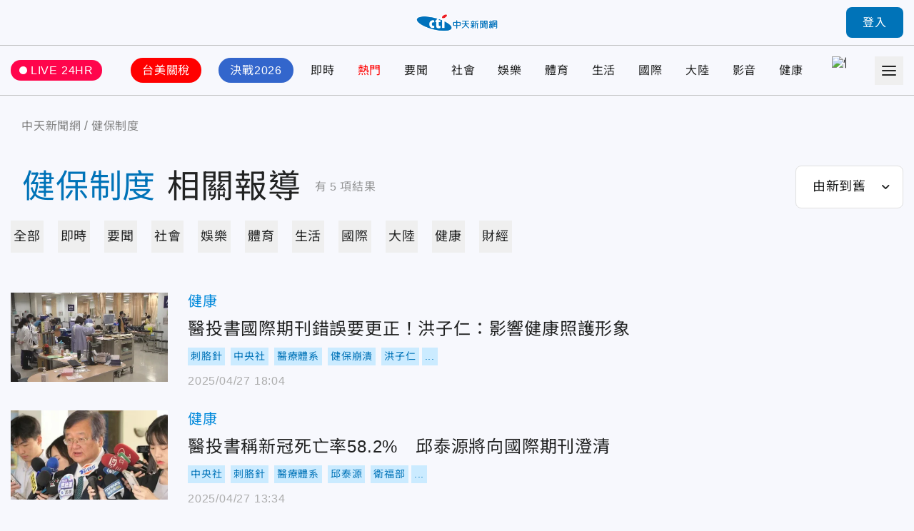

--- FILE ---
content_type: text/html;charset=utf-8
request_url: https://ctinews.com/tags/%E5%81%A5%E4%BF%9D%E5%88%B6%E5%BA%A6
body_size: 84563
content:
<!DOCTYPE html><html  lang="zh-Hant-TW"><head><meta charset="utf-8">
<meta name="viewport" content="width=device-width, initial-scale=1">
<title>健保制度 相關報導 | 中天新聞網</title>
<link rel="preconnect" href="https://www.youtube.com">
<link rel="preconnect" href="https://www.google.com">
<link rel="preconnect" href="https://fonts.googleapis.com">
<link rel="preconnect" href="https://fonts.gstatic.com" crossorigin>
<script src="https://www.googletagservices.com/tag/js/gpt.js" defer async data-hid="GoogleAdTagManagerCode"></script>
<link rel="stylesheet" href="https://fonts.googleapis.com/icon?family=Material+Icons+Round">
<link rel="stylesheet" href="/fonts/font.css?family=Noto+Sans&family=Noto+Sans+TC:wght@400;500;700&display=swap&v=20250314" media="print" onload="this.onload=null;this.removeAttribute('media');">
<link rel="stylesheet" href="/vendor/css/ad.css">
<link rel="stylesheet" href="/_nuxt/entry.9mF0Z9w6.css" crossorigin>
<link rel="stylesheet" href="/_nuxt/assets.Bf2djrvN.css" crossorigin>
<link rel="stylesheet" href="/_nuxt/vendor-plyr.BItC_GSs.css" crossorigin>
<link rel="preload" as="fetch" fetchpriority="low" crossorigin="anonymous" href="/_nuxt/builds/meta/18a7f9a2-77ea-4894-9b4a-7d81af296640.json">
<script src="https://anymind360.com/js/10681/ats.js" defer data-hid="AnyMindTagService"></script>
<link rel="dns-prefetch" href="https://www.youtube.com">
<link rel="dns-prefetch" href="https://storage.ctinews.com">
<meta name="description" content="醫投書國際期刊錯誤要更正！洪子仁：影響健康照護形象, 醫投書稱新冠死亡率58.2%　邱泰源將向國際期刊澄清, 想不到比離職更好出路！正妹護理師怒吼：「3萬誰要」">
<meta property="og:site_name" content="中天新聞網">
<meta property="og:title" content="中天新聞網－就是新聞！報導當權者不想讓您知道的事">
<meta property="og:description" content="醫投書國際期刊錯誤要更正！洪子仁：影響健康照護形象, 醫投書稱新冠死亡率58.2%　邱泰源將向國際期刊澄清, 想不到比離職更好出路！正妹護理師怒吼：「3萬誰要」">
<meta property="og:image:width" content="600">
<meta property="og:image:height" content="315">
<meta property="og:image" content="/og/main.jpeg">
<meta property="og:type" content="website">
<meta property="og:url" content="https://ctinews.com/tags/%E5%81%A5%E4%BF%9D%E5%88%B6%E5%BA%A6">
<link rel="icon" href="/favicon.ico">
<link rel="canonical" href="https://ctinews.com/tags/%E5%81%A5%E4%BF%9D%E5%88%B6%E5%BA%A6">
<script data-hid="CtinewsGoogleTagManagerCode">(function(w,d,s,l,i){w[l]=w[l]||[];w[l].push({'gtm.start':
new Date().getTime(),event:'gtm.js'});var f=d.getElementsByTagName(s)[0],
j=d.createElement(s),dl=l!='dataLayer'?'&l='+l:'';j.defer=true;j.src=
'https://www.googletagmanager.com/gtm.js?id='+i+dl;f.parentNode.insertBefore(j,f);
})(window,document,'script','dataLayer','GTM-5CF9DKQ');</script>
<script data-hid="MetaPixelAnalyticsCode">!function(f,b,e,v,n,t,s)
{if(f.fbq)return;n=f.fbq=function(){n.callMethod?
n.callMethod.apply(n,arguments):n.queue.push(arguments)};
if(!f._fbq)f._fbq=n;n.push=n;n.loaded=!0;n.version='2.0';
n.queue=[];t=b.createElement(e);t.defer=!0;
t.src=v;s=b.getElementsByTagName(e)[0];
s.parentNode.insertBefore(t,s)}(window, document,'script',
'https://connect.facebook.net/en_US/fbevents.js');
fbq('init', '1511774879274046');
fbq('track', 'PageView');</script>
<script data-hid="MetaEventAnalyticsCode">
window.fbAsyncInit = function() {
  FB.init({
    appId      : '717095556066121',
    cookie     : true,
    xfbml      : true,
    version    : '{api-version}'
  });
    
  FB.AppEvents.logPageView();   
};

(function(d, s, id){
   var js, fjs = d.getElementsByTagName(s)[0];
   if (d.getElementById(id)) {return;}
   js = d.createElement(s); js.id = id;
   js.src = "https://connect.facebook.net/en_US/sdk.js";
   fjs.parentNode.insertBefore(js, fjs);
 }(document, 'script', 'facebook-jssdk'));</script>
<script data-hid="Taboola">
  window._taboola = window._taboola || [];
  _taboola.push({article:'auto'});
  !function (e, f, u, i) {
    if (!document.getElementById(i)){
      e.async = 1;
      e.src = u;
      e.id = i;
      f.parentNode.insertBefore(e, f);
    }
  }(document.createElement('script'),
  document.getElementsByTagName('script')[0],
  '//cdn.taboola.com/libtrc/ctinewstwd-ctinews/loader.js',
  'tb_loader_script');
  if(window.performance && typeof window.performance.mark == 'function')
    {window.performance.mark('tbl_ic');}
</script>
<script data-hid="AvividCode">window.AviviD = window.AviviD || {settings:{},status:{}}; 
AviviD.web_id = "ctinews"; AviviD.category_id = "20230307000002"; AviviD.tracking_platform = 'likr';</script>
<script data-hid="PopinPlugin">
(function() {
    var pa = document.createElement('script'); pa.type = 'text/javascript'; pa.charset = "utf-8"; pa.async = true;
    pa.src = window.location.protocol + "//api.popin.cc/searchbox/ctinews_tw.js";
    var s = document.getElementsByTagName('script')[0]; s.parentNode.insertBefore(pa, s);
})(); </script>
<meta property="fb:pages" content="223683434464256, 396741173751746, 1066625510064406">
<meta name="pubdate" content="2022-08-22T01:30:15+08:00">
<meta name="lastmod" content="2026-01-20T03:21:05+08:00">
<meta name="article:published_time" content="2022-08-22T01:30:15+08:00">
<meta name="article:modified_time" content="2026-01-20T03:21:05+08:00">
<script type="application/ld+json">{"@context":"https://schema.org","@type":"ItemList","itemListElement":[{"@type":"ListItem","position":"1","item":{"@type":"NewsArticle","headline":"醫投書國際期刊錯誤要更正！洪子仁：影響健康照護形象","image":["https://storage.ctinews.com/compression/files/default/cut-1740453468-JflpgxN.webp"],"datePublished":"2025-04-27 18:04:26"}},{"@type":"ListItem","position":"2","item":{"@type":"NewsArticle","headline":"醫投書稱新冠死亡率58.2%　邱泰源將向國際期刊澄清","image":["https://storage.ctinews.com/compression/files/default/cut-1744686151-5L6y5mv.webp"],"datePublished":"2025-04-27 13:34:41"}},{"@type":"ListItem","position":"3","item":{"@type":"NewsArticle","headline":"想不到比離職更好出路！正妹護理師怒吼：「3萬誰要」","image":["https://storage.ctinews.com/compression/files/default/cut-1740706127-vFSGXSX.webp"],"datePublished":"2025-02-28 10:15:32"}},{"@type":"ListItem","position":"4","item":{"@type":"NewsArticle","headline":"衛福部12月新制即將上路！12/23停復保廢止恐衝擊23.1萬人","image":["https://storage.ctinews.com/compression/files/default/cut-1732320523-sZDJvPq.webp"],"datePublished":"2024-11-30 14:41:05"}},{"@type":"ListItem","position":"5","item":{"@type":"NewsArticle","headline":"廖偉翔質詢健保制度被陳建仁酸「外行」　謝龍介反諷：官商勾結都內行的","image":["https://storage.ctinews.com/compression/files/default/cut-1711438169-hEaktss.webp"],"datePublished":"2024-03-26 15:36:49"}}]}</script>
<script type="module" src="/_nuxt/irl0lbAn.js" crossorigin></script></head><body><div id="__nuxt"><div id="app"><div id="navbar" class="sticky top-0 z-[100]" style=""><!----><div class="h-[90px] xl:h-[64px] header relative flex border-b transition-all duration-200 origin-top"><div class="l-container w-full flex items-center"><span></span><div class="logo absolute top-1/2 left-1/2 -translate-x-1/2 -translate-y-1/2 xl:max-w-[120px]"><a href="/"><img src="/_nuxt/logo.B9td3QbG.png" srcset="/_nuxt/logo.B9td3QbG.png 1x, /_nuxt/logo_2x.DlPTDn-v.png 2x" draggable="false" alt="CTITV LOGO" width="227" height="48"></a></div><span></span></div></div><div class="navs flex border-b min-h-[90px] xl:min-h-[70px]"><div class="l-container w-full grid gap-10 md:gap-5 items-center"><a href="/live" class="live-animation text-white hover:text-white bg-pink-500 rounded-full md:text-sm em:py-[0.3em] em:px-3 flex items-center"> LIVE 24HR </a><div class="menu h-full"><nav id="site-menu" class="site-menu relative text-base md:text-sm font-medium text-current h-full flex w-full" data-v-fb2ced92><div class="hidden-measure-container" style="width:0;height:0;overflow:hidden;position:absolute;visibility:hidden;" aria-hidden="true" data-v-fb2ced92><ul class="hidden-measure-list grid grid-flow-col auto-cols-max em:gap-8 md:em:gap-4 xl:hidden" data-v-fb2ced92><!----><!--[--><li class="topic-link flex items-center" data-v-fb2ced92><div class="px-4 py-2 -mx-2 rounded-full first:ml-0 md:px-2 md:py-1 bg-[--nav-link-bg-color] whitespace-nowrap text-[--nav-link-text-color] transition-colors" style="--nav-link-bg-color: #FF0000; --nav-link-text-color: #FFFFFF;" data-v-fb2ced92>台美關稅</div></li><li class="topic-link flex items-center" data-v-fb2ced92><div class="px-4 py-2 -mx-2 rounded-full first:ml-0 md:px-2 md:py-1 bg-[--nav-link-bg-color] whitespace-nowrap text-[--nav-link-text-color] transition-colors" style="--nav-link-bg-color: #3366CC; --nav-link-text-color: #FFFFFF;" data-v-fb2ced92>決戰2026</div></li><li class="topic-link flex items-center" data-v-fb2ced92><div class="transition-colors" style=" " data-v-fb2ced92>即時</div></li><li class="topic-link flex items-center" data-v-fb2ced92><div class="text-[--nav-link-text-color] transition-colors" style=" --nav-link-text-color: #F00;" data-v-fb2ced92>熱門</div></li><li class="topic-link flex items-center" data-v-fb2ced92><div class="transition-colors" style=" " data-v-fb2ced92>要聞</div></li><li class="topic-link flex items-center" data-v-fb2ced92><div class="transition-colors" style=" " data-v-fb2ced92>社會</div></li><li class="topic-link flex items-center" data-v-fb2ced92><div class="transition-colors" style=" " data-v-fb2ced92>娛樂</div></li><li class="topic-link flex items-center" data-v-fb2ced92><div class="transition-colors" style=" " data-v-fb2ced92>體育</div></li><li class="topic-link flex items-center" data-v-fb2ced92><div class="transition-colors" style=" " data-v-fb2ced92>生活</div></li><li class="topic-link flex items-center" data-v-fb2ced92><div class="transition-colors" style=" " data-v-fb2ced92>國際</div></li><li class="topic-link flex items-center" data-v-fb2ced92><div class="transition-colors" style=" " data-v-fb2ced92>大陸</div></li><li class="topic-link flex items-center" data-v-fb2ced92><div class="transition-colors" style=" " data-v-fb2ced92>影音</div></li><li class="topic-link flex items-center" data-v-fb2ced92><div class="transition-colors" style=" " data-v-fb2ced92>健康</div></li><li class="topic-link flex items-center" data-v-fb2ced92><div class="flex items-center px-2" data-v-fb2ced92><img src="https://storage.ctinews.com/userapp/ctinews-buy-ic-website-top.png?dt=20260119" style="width:auto;height:40px;" data-v-fb2ced92></div></li><li class="topic-link flex items-center" data-v-fb2ced92><div class="transition-colors" style=" " data-v-fb2ced92>財經</div></li><!--]--></ul><div class="hidden-measure-more" data-v-fb2ced92><li class="site-menu__more self-center list-none" data-v-fb2ced92><button type="button" class="alt-text block" data-v-fb2ced92><div class="icon w-5 h-5" data-v-fb2ced92><span data-v-fb2ced92></span><span data-v-fb2ced92></span><span data-v-fb2ced92></span><span data-v-fb2ced92></span></div> more categories </button></li></div></div><ul id="site-menu-content" class="grid grid-flow-col auto-cols-max em:gap-8 md:em:gap-4 xl:hidden" data-v-fb2ced92><!----><!--[--><li class="topic-link flex items-center" data-v-fb2ced92><div class="dropdown relative" style="--pin-top:10px;" data-v-fb2ced92><div class="dropdown-trigger block cursor-pointer"><!--[--><a href="https://www.ctinews.com/search/%E9%97%9C%E7%A8%85" rel="noopener noreferrer" class="hover:text-theme-2 transition-colors px-4 py-2 -mx-2 rounded-full first:ml-0 md:px-2 md:py-1 bg-[--nav-link-bg-color] whitespace-nowrap hover:bg-white text-[--nav-link-text-color]" style="--nav-link-bg-color:#FF0000;--nav-link-text-color:#FFFFFF;" data-v-fb2ced92>台美關稅</a><!--]--></div><div style="display:none;" class="dropdown-content absolute"><!--[--><!--]--></div></div></li><li class="topic-link flex items-center" data-v-fb2ced92><div class="dropdown relative" style="--pin-top:10px;" data-v-fb2ced92><div class="dropdown-trigger block cursor-pointer"><!--[--><a href="https://www.ctinews.com/search/2026%E5%A4%A7%E9%81%B8" rel="noopener noreferrer" class="hover:text-theme-2 transition-colors px-4 py-2 -mx-2 rounded-full first:ml-0 md:px-2 md:py-1 bg-[--nav-link-bg-color] whitespace-nowrap hover:bg-white text-[--nav-link-text-color]" style="--nav-link-bg-color:#3366CC;--nav-link-text-color:#FFFFFF;" data-v-fb2ced92>決戰2026</a><!--]--></div><div style="display:none;" class="dropdown-content absolute"><!--[--><!--]--></div></div></li><li class="topic-link flex items-center" data-v-fb2ced92><div class="dropdown relative" style="--pin-top:10px;" data-v-fb2ced92><div class="dropdown-trigger block cursor-pointer"><!--[--><a href="/news/topics/KDdek5vgXx" class="hover:text-theme-2 transition-colors" style="" data-v-fb2ced92>即時</a><!--]--></div><div style="display:none;" class="dropdown-content absolute"><!--[--><!--]--></div></div></li><li class="topic-link flex items-center" data-v-fb2ced92><div class="dropdown relative" style="--pin-top:10px;" data-v-fb2ced92><div class="dropdown-trigger block cursor-pointer"><!--[--><a href="https://ctinews.com/hot-news" rel="noopener noreferrer" class="hover:text-theme-2 transition-colors text-[--nav-link-text-color]" style="--nav-link-text-color:#F00;" data-v-fb2ced92>熱門</a><!--]--></div><div style="display:none;" class="dropdown-content absolute"><!--[--><!--]--></div></div></li><li class="topic-link flex items-center" data-v-fb2ced92><div class="dropdown relative" style="--pin-top:10px;" data-v-fb2ced92><div class="dropdown-trigger block cursor-pointer"><!--[--><a href="/news/topics/LaDQVMegmZ" class="hover:text-theme-2 transition-colors" style="" data-v-fb2ced92>要聞</a><!--]--></div><div style="display:none;" class="dropdown-content absolute"><!--[--><!--]--></div></div></li><li class="topic-link flex items-center" data-v-fb2ced92><div class="dropdown relative" style="--pin-top:10px;" data-v-fb2ced92><div class="dropdown-trigger block cursor-pointer"><!--[--><a href="/news/topics/dnbepPejZB" class="hover:text-theme-2 transition-colors" style="" data-v-fb2ced92>社會</a><!--]--></div><div style="display:none;" class="dropdown-content absolute"><!--[--><!--]--></div></div></li><li class="topic-link flex items-center" data-v-fb2ced92><div class="dropdown relative" style="--pin-top:10px;" data-v-fb2ced92><div class="dropdown-trigger block cursor-pointer"><!--[--><a href="/news/topics/rM59zn9V4z" class="hover:text-theme-2 transition-colors" style="" data-v-fb2ced92>娛樂</a><!--]--></div><div style="display:none;" class="dropdown-content absolute"><!--[--><!--]--></div></div></li><li class="topic-link flex items-center" data-v-fb2ced92><div class="dropdown relative" style="--pin-top:10px;" data-v-fb2ced92><div class="dropdown-trigger block cursor-pointer"><!--[--><a href="/news/topics/MDE9DMenNd" class="hover:text-theme-2 transition-colors" style="" data-v-fb2ced92>體育</a><!--]--></div><div style="display:none;" class="dropdown-content absolute"><!--[--><ul class="site-menu__sub pop-item text-base text-black grid grid-flow-col" data-v-fb2ced92><!--[--><li data-v-fb2ced92><a href="/news/topics/MDE9DMenNd/3XdeMO4v6V" class="site-menu__link pop-item__link grid place-items-center em:px-3 whitespace-nowrap h-11 min-w-[6.875em]" data-v-fb2ced92>雙北世壯運</a></li><!--]--></ul><!--]--></div></div></li><li class="topic-link flex items-center" data-v-fb2ced92><div class="dropdown relative" style="--pin-top:10px;" data-v-fb2ced92><div class="dropdown-trigger block cursor-pointer"><!--[--><a href="/news/topics/A65QZ5exYy" class="hover:text-theme-2 transition-colors" style="" data-v-fb2ced92>生活</a><!--]--></div><div style="display:none;" class="dropdown-content absolute"><!--[--><!--]--></div></div></li><li class="topic-link flex items-center" data-v-fb2ced92><div class="dropdown relative" style="--pin-top:10px;" data-v-fb2ced92><div class="dropdown-trigger block cursor-pointer"><!--[--><a href="/news/topics/Wqk9W8eD3M" class="hover:text-theme-2 transition-colors" style="" data-v-fb2ced92>國際</a><!--]--></div><div style="display:none;" class="dropdown-content absolute"><!--[--><!--]--></div></div></li><li class="topic-link flex items-center" data-v-fb2ced92><div class="dropdown relative" style="--pin-top:10px;" data-v-fb2ced92><div class="dropdown-trigger block cursor-pointer"><!--[--><a href="/news/topics/6KG96z9gEA" class="hover:text-theme-2 transition-colors" style="" data-v-fb2ced92>大陸</a><!--]--></div><div style="display:none;" class="dropdown-content absolute"><!--[--><!--]--></div></div></li><li class="topic-link flex items-center" data-v-fb2ced92><div class="dropdown relative" style="--pin-top:10px;" data-v-fb2ced92><div class="dropdown-trigger block cursor-pointer"><!--[--><a href="https://ctinews.com/programs" rel="noopener noreferrer" class="hover:text-theme-2 transition-colors" style="" data-v-fb2ced92>影音</a><!--]--></div><div style="display:none;" class="dropdown-content absolute"><!--[--><ul class="site-menu__sub pop-item text-base text-black grid grid-flow-col" data-v-fb2ced92><!--[--><li data-v-fb2ced92><a href="https://ctinews.com/programs/BGZg8dBg7r" rel="noopener noreferrer" class="site-menu__link pop-item__link grid place-items-center em:px-3 whitespace-nowrap h-11 min-w-[6.875em]" data-v-fb2ced92>每日必看</a></li><li data-v-fb2ced92><a href="https://ctinews.com/programs/2O5pow1pz4" rel="noopener noreferrer" class="site-menu__link pop-item__link grid place-items-center em:px-3 whitespace-nowrap h-11 min-w-[6.875em]" data-v-fb2ced92>熱搜發燒榜</a></li><li data-v-fb2ced92><a href="https://ctinews.com/programs/QLlRj22R2x" rel="noopener noreferrer" class="site-menu__link pop-item__link grid place-items-center em:px-3 whitespace-nowrap h-11 min-w-[6.875em]" data-v-fb2ced92>大新聞大爆卦</a></li><li data-v-fb2ced92><a href="https://ctinews.com/programs/mV4EvMjpbX" rel="noopener noreferrer" class="site-menu__link pop-item__link grid place-items-center em:px-3 whitespace-nowrap h-11 min-w-[6.875em]" data-v-fb2ced92>辣晚報</a></li><li data-v-fb2ced92><a href="https://ctinews.com/programs/bvNpGVKg7k" rel="noopener noreferrer" class="site-menu__link pop-item__link grid place-items-center em:px-3 whitespace-nowrap h-11 min-w-[6.875em]" data-v-fb2ced92>頭條開講</a></li><li data-v-fb2ced92><a href="https://ctinews.com/programs/BLaRlqmgAm" rel="noopener noreferrer" class="site-menu__link pop-item__link grid place-items-center em:px-3 whitespace-nowrap h-11 min-w-[6.875em]" data-v-fb2ced92>全球大視野</a></li><!--]--></ul><!--]--></div></div></li><li class="topic-link flex items-center" data-v-fb2ced92><div class="dropdown relative" style="--pin-top:10px;" data-v-fb2ced92><div class="dropdown-trigger block cursor-pointer"><!--[--><a href="/news/topics/P86vloQM2r" class="hover:text-theme-2 transition-colors" style="" data-v-fb2ced92>健康</a><!--]--></div><div style="display:none;" class="dropdown-content absolute"><!--[--><!--]--></div></div></li><li class="topic-link flex items-center" data-v-fb2ced92><a href="https://www.hurrybuy.com/?utm_source=ctinews_web&amp;utm_medium=hurrybuy_logo&amp;utm_campaign=CS312al&amp;code=CS312al" rel="noopener noreferrer" target="_blank" class="flex items-center px-2" data-v-fb2ced92><img src="https://storage.ctinews.com/userapp/ctinews-buy-ic-website-top.png?dt=20260119" alt="快點購" style="width:auto;height:40px;" data-v-fb2ced92></a></li><!--]--><li class="site-menu__more self-center" data-v-fb2ced92><div class="dropdown relative" style="--pin-top:10px;" data-v-fb2ced92><div class="dropdown-trigger block cursor-pointer"><!--[--><button type="button" class="alt-text block hover:text-theme-2" data-v-fb2ced92><div class="icon w-5 h-5" data-v-fb2ced92><span data-v-fb2ced92></span><span data-v-fb2ced92></span><span data-v-fb2ced92></span><span data-v-fb2ced92></span></div> more categories </button><!--]--></div><div style="display:none;" class="right dropdown-content absolute"><!--[--><ul class="site-menu__sub pop-item text-base text-black grid grid-flow-row" style="min-height:auto;grid-template-rows:auto;" data-v-fb2ced92><!--[--><li data-v-fb2ced92><a href="/news/topics/lwXQdwe7rJ" class="site-menu__link pop-item__link -row grid place-items-center em:px-3 whitespace-nowrap h-11 min-w-[6.875em]" data-v-fb2ced92>財經</a></li><!--]--></ul><!----><!--]--></div></div></li></ul><ul class="real-content hidden grid-flow-col auto-cols-max em:gap-8 md:em:gap-4 xl:grid" data-v-fb2ced92><!----><!--[--><li class="topic-link flex items-center" data-v-fb2ced92><a href="https://www.ctinews.com/search/%E9%97%9C%E7%A8%85" rel="noopener noreferrer" class="hover:text-theme-2 transition-colors px-4 py-2 -mx-2 rounded-full first:ml-0 md:px-2 md:py-1 bg-[--nav-link-bg-color] whitespace-nowrap hover:bg-white text-[--nav-link-text-color]" style="--nav-link-bg-color:#FF0000;--nav-link-text-color:#FFFFFF;" data-v-fb2ced92>台美關稅</a></li><li class="topic-link flex items-center" data-v-fb2ced92><a href="https://www.ctinews.com/search/2026%E5%A4%A7%E9%81%B8" rel="noopener noreferrer" class="hover:text-theme-2 transition-colors px-4 py-2 -mx-2 rounded-full first:ml-0 md:px-2 md:py-1 bg-[--nav-link-bg-color] whitespace-nowrap hover:bg-white text-[--nav-link-text-color]" style="--nav-link-bg-color:#3366CC;--nav-link-text-color:#FFFFFF;" data-v-fb2ced92>決戰2026</a></li><li class="topic-link flex items-center" data-v-fb2ced92><a href="/news/topics/KDdek5vgXx" class="hover:text-theme-2 transition-colors" style="" data-v-fb2ced92>即時</a></li><li class="topic-link flex items-center" data-v-fb2ced92><a href="https://ctinews.com/hot-news" rel="noopener noreferrer" class="hover:text-theme-2 transition-colors text-[--nav-link-text-color]" style="--nav-link-text-color:#F00;" data-v-fb2ced92>熱門</a></li><li class="topic-link flex items-center" data-v-fb2ced92><a href="/news/topics/LaDQVMegmZ" class="hover:text-theme-2 transition-colors" style="" data-v-fb2ced92>要聞</a></li><li class="topic-link flex items-center" data-v-fb2ced92><a href="/news/topics/dnbepPejZB" class="hover:text-theme-2 transition-colors" style="" data-v-fb2ced92>社會</a></li><li class="topic-link flex items-center" data-v-fb2ced92><a href="/news/topics/rM59zn9V4z" class="hover:text-theme-2 transition-colors" style="" data-v-fb2ced92>娛樂</a></li><li class="topic-link flex items-center" data-v-fb2ced92><a href="/news/topics/MDE9DMenNd" class="hover:text-theme-2 transition-colors" style="" data-v-fb2ced92>體育</a></li><li class="topic-link flex items-center" data-v-fb2ced92><a href="/news/topics/A65QZ5exYy" class="hover:text-theme-2 transition-colors" style="" data-v-fb2ced92>生活</a></li><li class="topic-link flex items-center" data-v-fb2ced92><a href="/news/topics/Wqk9W8eD3M" class="hover:text-theme-2 transition-colors" style="" data-v-fb2ced92>國際</a></li><li class="topic-link flex items-center" data-v-fb2ced92><a href="/news/topics/6KG96z9gEA" class="hover:text-theme-2 transition-colors" style="" data-v-fb2ced92>大陸</a></li><li class="topic-link flex items-center" data-v-fb2ced92><a href="https://ctinews.com/programs" rel="noopener noreferrer" class="hover:text-theme-2 transition-colors" style="" data-v-fb2ced92>影音</a></li><li class="topic-link flex items-center" data-v-fb2ced92><a href="/news/topics/P86vloQM2r" class="hover:text-theme-2 transition-colors" style="" data-v-fb2ced92>健康</a></li><li class="topic-link flex items-center" data-v-fb2ced92><a href="https://www.hurrybuy.com/?utm_source=ctinews_web&amp;utm_medium=hurrybuy_logo&amp;utm_campaign=CS312al&amp;code=CS312al" rel="noopener noreferrer" target="_blank" class="flex items-center px-2" data-v-fb2ced92><img src="https://storage.ctinews.com/userapp/ctinews-buy-ic-website-top.png?dt=20260119" alt="快點購" style="width:auto;height:40px;" data-v-fb2ced92></a></li><li class="topic-link flex items-center" data-v-fb2ced92><a href="/news/topics/lwXQdwe7rJ" class="hover:text-theme-2 transition-colors" style="" data-v-fb2ced92>財經</a></li><!--]--></ul><div class="indicator-bar absolute left-0 bottom-0 h-1 bg-theme-2" data-v-fb2ced92></div></nav></div><div><span></span><button type="button" class="offcanvas-trigger hamburger w-10 h-10 hidden xl:flex" aria-label="Toggle Menu"><div class="icon w-1/2 grid grid-flow-row"><span></span><span></span><span></span></div></button></div></div></div><span></span></div><div id="main" class="min-h-screen flex flex-col"><div class="flex-1"><!--[--><!--[--><!----><!--]--><div class="tags-page-container mt-7 md:mt-8 mx-auto px-[15px] max-w-[1440px]"><div class="l-container"><nav class="breadcrumbs flex items-center text-gray-400 text-base min-h-7" aria-label="Breadcrumb"><ol class="grid grid-flow-col place-content-start"><!--[--><li class="crumb flex items-center"><!--[--><a href="/" class=""><span>中天新聞網</span></a><meta content="1"><!--]--></li><li class="crumb flex items-center"><!--[--><a href="/tags/%E5%81%A5%E4%BF%9D%E5%88%B6%E5%BA%A6" class="cti-article-type"><span>健保制度</span></a><meta content="2"><!--]--></li><!--]--></ol></nav></div><div class="flex md:flex-wrap justify-between items-center mt-10 md:mt-5"><div class="md:w-full flex items-center"><h1 class="text-7xl md:text-3xl leading-snug break-all"><span class="text-primary mx-4 md:mx-2">健保制度</span>相關報導 </h1><p class="ml-5 mr-10 md:ml-2.5 md:mr-0 leading-loose flex-shrink-0 text-gray-350"> 有<span class="mx-1">5</span>項結果 </p></div><div class="md:mt-4 flex-shrink-0"><span></span></div></div><div class="mx-auto mt-4"><div class="base-tab-wrapper relative"><div class="base-tab--simple base-tab snap-scroll horizontal" style="--tab-offset:0;--tab-width:0;"><div class="tab-track relative grid grid-flow-col gap-8 auto-cols-max"><!--[--><!--]--><div class="indicator"></div></div></div></div><div class="my-14 md:my-7"><!----><div><!--[--><div class="search-card--default grid gap-7 sm:gap-5 mb-8 md:mb-5" data-v-10dfb7f0><div class="relative h-[125px] md:h-[80px] flex" data-v-10dfb7f0><div class="base-news-img" data-v-10dfb7f0><img onerror="this.setAttribute(&#39;data-error&#39;, 1)" alt="醫投書國際期刊錯誤要更正！洪子仁：影響健康照護形象" loading="eager" data-nuxt-img sizes="(max-width: 1024px) 220px, 440px" srcset="/_ipx/w_220&amp;f_webp&amp;q_80&amp;fit_cover/https://storage.ctinews.com/compression/files/default/cut-1740453468-JflpgxN.webp 220w, /_ipx/w_440&amp;f_webp&amp;q_80&amp;fit_cover/https://storage.ctinews.com/compression/files/default/cut-1740453468-JflpgxN.webp 440w, /_ipx/w_880&amp;f_webp&amp;q_80&amp;fit_cover/https://storage.ctinews.com/compression/files/default/cut-1740453468-JflpgxN.webp 880w" draggable="false" fetchpriority="auto" src="/_ipx/w_880&amp;f_webp&amp;q_80&amp;fit_cover/https://storage.ctinews.com/compression/files/default/cut-1740453468-JflpgxN.webp"></div><!----><a href="/news/items/kRxAK4G2WD" class="absolute inset-0 alt-text" title="醫投書國際期刊錯誤要更正！洪子仁：影響健康照護形象" data-v-10dfb7f0>醫投書國際期刊錯誤要更正！洪子仁：影響健康照護形象</a></div><div class="content grid gap-3 items-center" data-v-10dfb7f0><div data-v-10dfb7f0><a href="/news/topics/P86vloQM2r" class="text-theme-2 hover:text-primary text-xl md:text-sm" data-v-10dfb7f0>健康</a></div><h2 class="col-start-1 row-start-2 md:col-span-2 self-start" data-v-10dfb7f0><a href="/news/items/kRxAK4G2WD" class="title text-2xl md:text-base" data-v-10dfb7f0>醫投書國際期刊錯誤要更正！洪子仁：影響健康照護形象</a></h2><div class="group flex flex-row flex-wrap items-center -m-1 text-sm md:col-span-2 md:row-start-3 md:text-xs" data-v-10dfb7f0><label class="peer order-last has-[:checked]:hidden"><input type="checkbox" class="hidden"><p class="p-1 text-primary bg-blue-300 text-center">...</p></label><!--[--><a href="/tags/%E5%88%BA%E8%83%B3%E9%87%9D" rel="noopener noreferrer" target="_blank" class="m-1 flex-shrink-0 [&amp;:nth-of-type(n+6)]:hidden peer-has-[:checked]:[&amp;:nth-of-type(n+6)]:block md:[&amp;:nth-of-type(n+4)]:hidden md:peer-has-[:checked]:[&amp;:nth-of-type(n+4)]:block"><p class="p-1 text-primary bg-blue-300 text-center">刺胳針</p></a><a href="/tags/%E4%B8%AD%E5%A4%AE%E7%A4%BE" rel="noopener noreferrer" target="_blank" class="m-1 flex-shrink-0 [&amp;:nth-of-type(n+6)]:hidden peer-has-[:checked]:[&amp;:nth-of-type(n+6)]:block md:[&amp;:nth-of-type(n+4)]:hidden md:peer-has-[:checked]:[&amp;:nth-of-type(n+4)]:block"><p class="p-1 text-primary bg-blue-300 text-center">中央社</p></a><a href="/tags/%E9%86%AB%E7%99%82%E9%AB%94%E7%B3%BB" rel="noopener noreferrer" target="_blank" class="m-1 flex-shrink-0 [&amp;:nth-of-type(n+6)]:hidden peer-has-[:checked]:[&amp;:nth-of-type(n+6)]:block md:[&amp;:nth-of-type(n+4)]:hidden md:peer-has-[:checked]:[&amp;:nth-of-type(n+4)]:block"><p class="p-1 text-primary bg-blue-300 text-center">醫療體系</p></a><a href="/tags/%E5%81%A5%E4%BF%9D%E5%B4%A9%E6%BD%B0" rel="noopener noreferrer" target="_blank" class="m-1 flex-shrink-0 [&amp;:nth-of-type(n+6)]:hidden peer-has-[:checked]:[&amp;:nth-of-type(n+6)]:block md:[&amp;:nth-of-type(n+4)]:hidden md:peer-has-[:checked]:[&amp;:nth-of-type(n+4)]:block"><p class="p-1 text-primary bg-blue-300 text-center">健保崩潰</p></a><a href="/tags/%E6%B4%AA%E5%AD%90%E4%BB%81" rel="noopener noreferrer" target="_blank" class="m-1 flex-shrink-0 [&amp;:nth-of-type(n+6)]:hidden peer-has-[:checked]:[&amp;:nth-of-type(n+6)]:block md:[&amp;:nth-of-type(n+4)]:hidden md:peer-has-[:checked]:[&amp;:nth-of-type(n+4)]:block"><p class="p-1 text-primary bg-blue-300 text-center">洪子仁</p></a><a href="/tags/%E5%81%A5%E4%BF%9D%E5%88%B6%E5%BA%A6" rel="noopener noreferrer" target="_blank" class="m-1 flex-shrink-0 [&amp;:nth-of-type(n+6)]:hidden peer-has-[:checked]:[&amp;:nth-of-type(n+6)]:block md:[&amp;:nth-of-type(n+4)]:hidden md:peer-has-[:checked]:[&amp;:nth-of-type(n+4)]:block"><p class="p-1 text-primary bg-blue-300 text-center">健保制度</p></a><a href="/tags/%E9%86%AB%E7%99%82%E6%9C%8D%E5%8B%99" rel="noopener noreferrer" target="_blank" class="m-1 flex-shrink-0 [&amp;:nth-of-type(n+6)]:hidden peer-has-[:checked]:[&amp;:nth-of-type(n+6)]:block md:[&amp;:nth-of-type(n+4)]:hidden md:peer-has-[:checked]:[&amp;:nth-of-type(n+4)]:block"><p class="p-1 text-primary bg-blue-300 text-center">醫療服務</p></a><!--]--></div><span data-v-10dfb7f0></span></div></div><div class="search-card--default grid gap-7 sm:gap-5 mb-8 md:mb-5" data-v-10dfb7f0><div class="relative h-[125px] md:h-[80px] flex" data-v-10dfb7f0><div class="base-news-img" data-v-10dfb7f0><img onerror="this.setAttribute(&#39;data-error&#39;, 1)" alt="醫投書稱新冠死亡率58.2%　邱泰源將向國際期刊澄清" loading="eager" data-nuxt-img sizes="(max-width: 1024px) 220px, 440px" srcset="/_ipx/w_220&amp;f_webp&amp;q_80&amp;fit_cover/https://storage.ctinews.com/compression/files/default/cut-1744686151-5L6y5mv.webp 220w, /_ipx/w_440&amp;f_webp&amp;q_80&amp;fit_cover/https://storage.ctinews.com/compression/files/default/cut-1744686151-5L6y5mv.webp 440w, /_ipx/w_880&amp;f_webp&amp;q_80&amp;fit_cover/https://storage.ctinews.com/compression/files/default/cut-1744686151-5L6y5mv.webp 880w" draggable="false" fetchpriority="auto" src="/_ipx/w_880&amp;f_webp&amp;q_80&amp;fit_cover/https://storage.ctinews.com/compression/files/default/cut-1744686151-5L6y5mv.webp"></div><!----><a href="/news/items/KwnKK4B1nY" class="absolute inset-0 alt-text" title="醫投書稱新冠死亡率58.2%　邱泰源將向國際期刊澄清" data-v-10dfb7f0>醫投書稱新冠死亡率58.2%　邱泰源將向國際期刊澄清</a></div><div class="content grid gap-3 items-center" data-v-10dfb7f0><div data-v-10dfb7f0><a href="/news/topics/P86vloQM2r" class="text-theme-2 hover:text-primary text-xl md:text-sm" data-v-10dfb7f0>健康</a></div><h2 class="col-start-1 row-start-2 md:col-span-2 self-start" data-v-10dfb7f0><a href="/news/items/KwnKK4B1nY" class="title text-2xl md:text-base" data-v-10dfb7f0>醫投書稱新冠死亡率58.2%　邱泰源將向國際期刊澄清</a></h2><div class="group flex flex-row flex-wrap items-center -m-1 text-sm md:col-span-2 md:row-start-3 md:text-xs" data-v-10dfb7f0><label class="peer order-last has-[:checked]:hidden"><input type="checkbox" class="hidden"><p class="p-1 text-primary bg-blue-300 text-center">...</p></label><!--[--><a href="/tags/%E4%B8%AD%E5%A4%AE%E7%A4%BE" rel="noopener noreferrer" target="_blank" class="m-1 flex-shrink-0 [&amp;:nth-of-type(n+6)]:hidden peer-has-[:checked]:[&amp;:nth-of-type(n+6)]:block md:[&amp;:nth-of-type(n+4)]:hidden md:peer-has-[:checked]:[&amp;:nth-of-type(n+4)]:block"><p class="p-1 text-primary bg-blue-300 text-center">中央社</p></a><a href="/tags/%E5%88%BA%E8%83%B3%E9%87%9D" rel="noopener noreferrer" target="_blank" class="m-1 flex-shrink-0 [&amp;:nth-of-type(n+6)]:hidden peer-has-[:checked]:[&amp;:nth-of-type(n+6)]:block md:[&amp;:nth-of-type(n+4)]:hidden md:peer-has-[:checked]:[&amp;:nth-of-type(n+4)]:block"><p class="p-1 text-primary bg-blue-300 text-center">刺胳針</p></a><a href="/tags/%E9%86%AB%E7%99%82%E9%AB%94%E7%B3%BB" rel="noopener noreferrer" target="_blank" class="m-1 flex-shrink-0 [&amp;:nth-of-type(n+6)]:hidden peer-has-[:checked]:[&amp;:nth-of-type(n+6)]:block md:[&amp;:nth-of-type(n+4)]:hidden md:peer-has-[:checked]:[&amp;:nth-of-type(n+4)]:block"><p class="p-1 text-primary bg-blue-300 text-center">醫療體系</p></a><a href="/tags/%E9%82%B1%E6%B3%B0%E6%BA%90" rel="noopener noreferrer" target="_blank" class="m-1 flex-shrink-0 [&amp;:nth-of-type(n+6)]:hidden peer-has-[:checked]:[&amp;:nth-of-type(n+6)]:block md:[&amp;:nth-of-type(n+4)]:hidden md:peer-has-[:checked]:[&amp;:nth-of-type(n+4)]:block"><p class="p-1 text-primary bg-blue-300 text-center">邱泰源</p></a><a href="/tags/%E8%A1%9B%E7%A6%8F%E9%83%A8" rel="noopener noreferrer" target="_blank" class="m-1 flex-shrink-0 [&amp;:nth-of-type(n+6)]:hidden peer-has-[:checked]:[&amp;:nth-of-type(n+6)]:block md:[&amp;:nth-of-type(n+4)]:hidden md:peer-has-[:checked]:[&amp;:nth-of-type(n+4)]:block"><p class="p-1 text-primary bg-blue-300 text-center">衛福部</p></a><a href="/tags/%E9%86%AB%E8%AD%B7%E4%BA%BA%E5%93%A1" rel="noopener noreferrer" target="_blank" class="m-1 flex-shrink-0 [&amp;:nth-of-type(n+6)]:hidden peer-has-[:checked]:[&amp;:nth-of-type(n+6)]:block md:[&amp;:nth-of-type(n+4)]:hidden md:peer-has-[:checked]:[&amp;:nth-of-type(n+4)]:block"><p class="p-1 text-primary bg-blue-300 text-center">醫護人員</p></a><a href="/tags/%E5%81%A5%E4%BF%9D%E5%88%B6%E5%BA%A6" rel="noopener noreferrer" target="_blank" class="m-1 flex-shrink-0 [&amp;:nth-of-type(n+6)]:hidden peer-has-[:checked]:[&amp;:nth-of-type(n+6)]:block md:[&amp;:nth-of-type(n+4)]:hidden md:peer-has-[:checked]:[&amp;:nth-of-type(n+4)]:block"><p class="p-1 text-primary bg-blue-300 text-center">健保制度</p></a><a href="/tags/%E6%96%B0%E5%86%A0%E7%96%AB%E6%83%85" rel="noopener noreferrer" target="_blank" class="m-1 flex-shrink-0 [&amp;:nth-of-type(n+6)]:hidden peer-has-[:checked]:[&amp;:nth-of-type(n+6)]:block md:[&amp;:nth-of-type(n+4)]:hidden md:peer-has-[:checked]:[&amp;:nth-of-type(n+4)]:block"><p class="p-1 text-primary bg-blue-300 text-center">新冠疫情</p></a><a href="/tags/%E6%AD%BB%E4%BA%A1%E7%8E%87" rel="noopener noreferrer" target="_blank" class="m-1 flex-shrink-0 [&amp;:nth-of-type(n+6)]:hidden peer-has-[:checked]:[&amp;:nth-of-type(n+6)]:block md:[&amp;:nth-of-type(n+4)]:hidden md:peer-has-[:checked]:[&amp;:nth-of-type(n+4)]:block"><p class="p-1 text-primary bg-blue-300 text-center">死亡率</p></a><!--]--></div><span data-v-10dfb7f0></span></div></div><div class="search-card--default grid gap-7 sm:gap-5 mb-8 md:mb-5" data-v-10dfb7f0><div class="relative h-[125px] md:h-[80px] flex" data-v-10dfb7f0><div class="base-news-img" data-v-10dfb7f0><img onerror="this.setAttribute(&#39;data-error&#39;, 1)" alt="想不到比離職更好出路！正妹護理師怒吼：「3萬誰要」" loading="eager" data-nuxt-img sizes="(max-width: 1024px) 220px, 440px" srcset="/_ipx/w_220&amp;f_webp&amp;q_80&amp;fit_cover/https://storage.ctinews.com/compression/files/default/cut-1740706127-vFSGXSX.webp 220w, /_ipx/w_440&amp;f_webp&amp;q_80&amp;fit_cover/https://storage.ctinews.com/compression/files/default/cut-1740706127-vFSGXSX.webp 440w, /_ipx/w_880&amp;f_webp&amp;q_80&amp;fit_cover/https://storage.ctinews.com/compression/files/default/cut-1740706127-vFSGXSX.webp 880w" draggable="false" fetchpriority="auto" src="/_ipx/w_880&amp;f_webp&amp;q_80&amp;fit_cover/https://storage.ctinews.com/compression/files/default/cut-1740706127-vFSGXSX.webp"></div><!----><a href="/news/items/9pWz93donv" class="absolute inset-0 alt-text" title="想不到比離職更好出路！正妹護理師怒吼：「3萬誰要」" data-v-10dfb7f0>想不到比離職更好出路！正妹護理師怒吼：「3萬誰要」</a></div><div class="content grid gap-3 items-center" data-v-10dfb7f0><div data-v-10dfb7f0><a href="/news/topics/rM59zn9V4z" class="text-theme-2 hover:text-primary text-xl md:text-sm" data-v-10dfb7f0>娛樂</a></div><h2 class="col-start-1 row-start-2 md:col-span-2 self-start" data-v-10dfb7f0><a href="/news/items/9pWz93donv" class="title text-2xl md:text-base" data-v-10dfb7f0>想不到比離職更好出路！正妹護理師怒吼：「3萬誰要」</a></h2><div class="group flex flex-row flex-wrap items-center -m-1 text-sm md:col-span-2 md:row-start-3 md:text-xs" data-v-10dfb7f0><label class="peer order-last has-[:checked]:hidden"><input type="checkbox" class="hidden"><p class="p-1 text-primary bg-blue-300 text-center">...</p></label><!--[--><a href="/tags/%E6%80%A5%E8%A8%BA%E5%B4%A9%E5%A3%9E" rel="noopener noreferrer" target="_blank" class="m-1 flex-shrink-0 [&amp;:nth-of-type(n+6)]:hidden peer-has-[:checked]:[&amp;:nth-of-type(n+6)]:block md:[&amp;:nth-of-type(n+4)]:hidden md:peer-has-[:checked]:[&amp;:nth-of-type(n+4)]:block"><p class="p-1 text-primary bg-blue-300 text-center">急診崩壞</p></a><a href="/tags/%E6%80%A5%E8%A8%BA" rel="noopener noreferrer" target="_blank" class="m-1 flex-shrink-0 [&amp;:nth-of-type(n+6)]:hidden peer-has-[:checked]:[&amp;:nth-of-type(n+6)]:block md:[&amp;:nth-of-type(n+4)]:hidden md:peer-has-[:checked]:[&amp;:nth-of-type(n+4)]:block"><p class="p-1 text-primary bg-blue-300 text-center">急診</p></a><a href="/tags/%E9%86%AB%E8%AD%B7%E4%BA%BA%E5%93%A1" rel="noopener noreferrer" target="_blank" class="m-1 flex-shrink-0 [&amp;:nth-of-type(n+6)]:hidden peer-has-[:checked]:[&amp;:nth-of-type(n+6)]:block md:[&amp;:nth-of-type(n+4)]:hidden md:peer-has-[:checked]:[&amp;:nth-of-type(n+4)]:block"><p class="p-1 text-primary bg-blue-300 text-center">醫護人員</p></a><a href="/tags/%E8%AD%B7%E7%90%86%E5%B8%AB" rel="noopener noreferrer" target="_blank" class="m-1 flex-shrink-0 [&amp;:nth-of-type(n+6)]:hidden peer-has-[:checked]:[&amp;:nth-of-type(n+6)]:block md:[&amp;:nth-of-type(n+4)]:hidden md:peer-has-[:checked]:[&amp;:nth-of-type(n+4)]:block"><p class="p-1 text-primary bg-blue-300 text-center">護理師</p></a><a href="/tags/%E5%A4%A7%E5%A4%9C%E7%8F%AD" rel="noopener noreferrer" target="_blank" class="m-1 flex-shrink-0 [&amp;:nth-of-type(n+6)]:hidden peer-has-[:checked]:[&amp;:nth-of-type(n+6)]:block md:[&amp;:nth-of-type(n+4)]:hidden md:peer-has-[:checked]:[&amp;:nth-of-type(n+4)]:block"><p class="p-1 text-primary bg-blue-300 text-center">大夜班</p></a><a href="/tags/%E4%BA%BA%E5%8A%9B" rel="noopener noreferrer" target="_blank" class="m-1 flex-shrink-0 [&amp;:nth-of-type(n+6)]:hidden peer-has-[:checked]:[&amp;:nth-of-type(n+6)]:block md:[&amp;:nth-of-type(n+4)]:hidden md:peer-has-[:checked]:[&amp;:nth-of-type(n+4)]:block"><p class="p-1 text-primary bg-blue-300 text-center">人力</p></a><a href="/tags/%E4%BA%BA%E5%8A%9B%E8%8D%92" rel="noopener noreferrer" target="_blank" class="m-1 flex-shrink-0 [&amp;:nth-of-type(n+6)]:hidden peer-has-[:checked]:[&amp;:nth-of-type(n+6)]:block md:[&amp;:nth-of-type(n+4)]:hidden md:peer-has-[:checked]:[&amp;:nth-of-type(n+4)]:block"><p class="p-1 text-primary bg-blue-300 text-center">人力荒</p></a><a href="/tags/%E5%81%A5%E4%BF%9D" rel="noopener noreferrer" target="_blank" class="m-1 flex-shrink-0 [&amp;:nth-of-type(n+6)]:hidden peer-has-[:checked]:[&amp;:nth-of-type(n+6)]:block md:[&amp;:nth-of-type(n+4)]:hidden md:peer-has-[:checked]:[&amp;:nth-of-type(n+4)]:block"><p class="p-1 text-primary bg-blue-300 text-center">健保</p></a><a href="/tags/%E5%81%A5%E4%BF%9D%E5%88%B6%E5%BA%A6" rel="noopener noreferrer" target="_blank" class="m-1 flex-shrink-0 [&amp;:nth-of-type(n+6)]:hidden peer-has-[:checked]:[&amp;:nth-of-type(n+6)]:block md:[&amp;:nth-of-type(n+4)]:hidden md:peer-has-[:checked]:[&amp;:nth-of-type(n+4)]:block"><p class="p-1 text-primary bg-blue-300 text-center">健保制度</p></a><a href="/tags/%E8%AD%B7%E7%90%86%E4%BA%BA%E5%93%A1" rel="noopener noreferrer" target="_blank" class="m-1 flex-shrink-0 [&amp;:nth-of-type(n+6)]:hidden peer-has-[:checked]:[&amp;:nth-of-type(n+6)]:block md:[&amp;:nth-of-type(n+4)]:hidden md:peer-has-[:checked]:[&amp;:nth-of-type(n+4)]:block"><p class="p-1 text-primary bg-blue-300 text-center">護理人員</p></a><a href="/tags/%E5%AF%A6%E6%B3%81%E4%B8%BB" rel="noopener noreferrer" target="_blank" class="m-1 flex-shrink-0 [&amp;:nth-of-type(n+6)]:hidden peer-has-[:checked]:[&amp;:nth-of-type(n+6)]:block md:[&amp;:nth-of-type(n+4)]:hidden md:peer-has-[:checked]:[&amp;:nth-of-type(n+4)]:block"><p class="p-1 text-primary bg-blue-300 text-center">實況主</p></a><a href="/tags/%E5%AF%A6%E6%B3%81" rel="noopener noreferrer" target="_blank" class="m-1 flex-shrink-0 [&amp;:nth-of-type(n+6)]:hidden peer-has-[:checked]:[&amp;:nth-of-type(n+6)]:block md:[&amp;:nth-of-type(n+4)]:hidden md:peer-has-[:checked]:[&amp;:nth-of-type(n+4)]:block"><p class="p-1 text-primary bg-blue-300 text-center">實況</p></a><a href="/tags/%E7%9B%B4%E6%92%AD" rel="noopener noreferrer" target="_blank" class="m-1 flex-shrink-0 [&amp;:nth-of-type(n+6)]:hidden peer-has-[:checked]:[&amp;:nth-of-type(n+6)]:block md:[&amp;:nth-of-type(n+4)]:hidden md:peer-has-[:checked]:[&amp;:nth-of-type(n+4)]:block"><p class="p-1 text-primary bg-blue-300 text-center">直播</p></a><a href="/tags/%E7%97%85%E6%88%BF" rel="noopener noreferrer" target="_blank" class="m-1 flex-shrink-0 [&amp;:nth-of-type(n+6)]:hidden peer-has-[:checked]:[&amp;:nth-of-type(n+6)]:block md:[&amp;:nth-of-type(n+4)]:hidden md:peer-has-[:checked]:[&amp;:nth-of-type(n+4)]:block"><p class="p-1 text-primary bg-blue-300 text-center">病房</p></a><a href="/tags/%E7%91%9E%E5%A8%9C" rel="noopener noreferrer" target="_blank" class="m-1 flex-shrink-0 [&amp;:nth-of-type(n+6)]:hidden peer-has-[:checked]:[&amp;:nth-of-type(n+6)]:block md:[&amp;:nth-of-type(n+4)]:hidden md:peer-has-[:checked]:[&amp;:nth-of-type(n+4)]:block"><p class="p-1 text-primary bg-blue-300 text-center">瑞娜</p></a><a href="/tags/%E8%AD%B7%E7%90%86%E7%94%9F%E6%B4%BB" rel="noopener noreferrer" target="_blank" class="m-1 flex-shrink-0 [&amp;:nth-of-type(n+6)]:hidden peer-has-[:checked]:[&amp;:nth-of-type(n+6)]:block md:[&amp;:nth-of-type(n+4)]:hidden md:peer-has-[:checked]:[&amp;:nth-of-type(n+4)]:block"><p class="p-1 text-primary bg-blue-300 text-center">護理生活</p></a><a href="/tags/%E8%AD%B7%E7%90%86%E8%96%AA%E8%B3%87" rel="noopener noreferrer" target="_blank" class="m-1 flex-shrink-0 [&amp;:nth-of-type(n+6)]:hidden peer-has-[:checked]:[&amp;:nth-of-type(n+6)]:block md:[&amp;:nth-of-type(n+4)]:hidden md:peer-has-[:checked]:[&amp;:nth-of-type(n+4)]:block"><p class="p-1 text-primary bg-blue-300 text-center">護理薪資</p></a><a href="/tags/%E8%AD%B7%E7%90%86%E5%B7%A5%E4%BD%9C" rel="noopener noreferrer" target="_blank" class="m-1 flex-shrink-0 [&amp;:nth-of-type(n+6)]:hidden peer-has-[:checked]:[&amp;:nth-of-type(n+6)]:block md:[&amp;:nth-of-type(n+4)]:hidden md:peer-has-[:checked]:[&amp;:nth-of-type(n+4)]:block"><p class="p-1 text-primary bg-blue-300 text-center">護理工作</p></a><a href="/tags/%E8%AD%B7%E7%90%86%E4%BA%BA%E5%8A%9B%E8%8D%92" rel="noopener noreferrer" target="_blank" class="m-1 flex-shrink-0 [&amp;:nth-of-type(n+6)]:hidden peer-has-[:checked]:[&amp;:nth-of-type(n+6)]:block md:[&amp;:nth-of-type(n+4)]:hidden md:peer-has-[:checked]:[&amp;:nth-of-type(n+4)]:block"><p class="p-1 text-primary bg-blue-300 text-center">護理人力荒</p></a><a href="/tags/%E8%AD%B7%E7%90%86%E5%8A%A0%E8%96%AA" rel="noopener noreferrer" target="_blank" class="m-1 flex-shrink-0 [&amp;:nth-of-type(n+6)]:hidden peer-has-[:checked]:[&amp;:nth-of-type(n+6)]:block md:[&amp;:nth-of-type(n+4)]:hidden md:peer-has-[:checked]:[&amp;:nth-of-type(n+4)]:block"><p class="p-1 text-primary bg-blue-300 text-center">護理加薪</p></a><a href="/tags/%E8%AD%B7%E7%90%86%E8%81%B7%E5%A0%B4" rel="noopener noreferrer" target="_blank" class="m-1 flex-shrink-0 [&amp;:nth-of-type(n+6)]:hidden peer-has-[:checked]:[&amp;:nth-of-type(n+6)]:block md:[&amp;:nth-of-type(n+4)]:hidden md:peer-has-[:checked]:[&amp;:nth-of-type(n+4)]:block"><p class="p-1 text-primary bg-blue-300 text-center">護理職場</p></a><a href="/tags/%E8%AD%B7%E7%90%86%E5%BF%83%E8%81%B2" rel="noopener noreferrer" target="_blank" class="m-1 flex-shrink-0 [&amp;:nth-of-type(n+6)]:hidden peer-has-[:checked]:[&amp;:nth-of-type(n+6)]:block md:[&amp;:nth-of-type(n+4)]:hidden md:peer-has-[:checked]:[&amp;:nth-of-type(n+4)]:block"><p class="p-1 text-primary bg-blue-300 text-center">護理心聲</p></a><a href="/tags/%E8%AD%B7%E7%90%86%E7%8F%BE%E6%B3%81" rel="noopener noreferrer" target="_blank" class="m-1 flex-shrink-0 [&amp;:nth-of-type(n+6)]:hidden peer-has-[:checked]:[&amp;:nth-of-type(n+6)]:block md:[&amp;:nth-of-type(n+4)]:hidden md:peer-has-[:checked]:[&amp;:nth-of-type(n+4)]:block"><p class="p-1 text-primary bg-blue-300 text-center">護理現況</p></a><a href="/tags/%E5%81%A5%E4%BF%9D%E5%B4%A9%E6%BD%B0" rel="noopener noreferrer" target="_blank" class="m-1 flex-shrink-0 [&amp;:nth-of-type(n+6)]:hidden peer-has-[:checked]:[&amp;:nth-of-type(n+6)]:block md:[&amp;:nth-of-type(n+4)]:hidden md:peer-has-[:checked]:[&amp;:nth-of-type(n+4)]:block"><p class="p-1 text-primary bg-blue-300 text-center">健保崩潰</p></a><a href="/tags/%E5%81%A5%E4%BF%9D%E6%94%B9%E9%9D%A9" rel="noopener noreferrer" target="_blank" class="m-1 flex-shrink-0 [&amp;:nth-of-type(n+6)]:hidden peer-has-[:checked]:[&amp;:nth-of-type(n+6)]:block md:[&amp;:nth-of-type(n+4)]:hidden md:peer-has-[:checked]:[&amp;:nth-of-type(n+4)]:block"><p class="p-1 text-primary bg-blue-300 text-center">健保改革</p></a><a href="/tags/%E9%86%AB%E8%AD%B7%E9%81%8E%E5%8B%9E" rel="noopener noreferrer" target="_blank" class="m-1 flex-shrink-0 [&amp;:nth-of-type(n+6)]:hidden peer-has-[:checked]:[&amp;:nth-of-type(n+6)]:block md:[&amp;:nth-of-type(n+4)]:hidden md:peer-has-[:checked]:[&amp;:nth-of-type(n+4)]:block"><p class="p-1 text-primary bg-blue-300 text-center">醫護過勞</p></a><a href="/tags/%E9%86%AB%E7%99%82%E9%AB%94%E5%88%B6" rel="noopener noreferrer" target="_blank" class="m-1 flex-shrink-0 [&amp;:nth-of-type(n+6)]:hidden peer-has-[:checked]:[&amp;:nth-of-type(n+6)]:block md:[&amp;:nth-of-type(n+4)]:hidden md:peer-has-[:checked]:[&amp;:nth-of-type(n+4)]:block"><p class="p-1 text-primary bg-blue-300 text-center">醫療體制</p></a><a href="/tags/%E9%86%AB%E8%AD%B7%E5%9B%B0%E5%A2%83" rel="noopener noreferrer" target="_blank" class="m-1 flex-shrink-0 [&amp;:nth-of-type(n+6)]:hidden peer-has-[:checked]:[&amp;:nth-of-type(n+6)]:block md:[&amp;:nth-of-type(n+4)]:hidden md:peer-has-[:checked]:[&amp;:nth-of-type(n+4)]:block"><p class="p-1 text-primary bg-blue-300 text-center">醫護困境</p></a><a href="/tags/Rena" rel="noopener noreferrer" target="_blank" class="m-1 flex-shrink-0 [&amp;:nth-of-type(n+6)]:hidden peer-has-[:checked]:[&amp;:nth-of-type(n+6)]:block md:[&amp;:nth-of-type(n+4)]:hidden md:peer-has-[:checked]:[&amp;:nth-of-type(n+4)]:block"><p class="p-1 text-primary bg-blue-300 text-center">Rena</p></a><!--]--></div><span data-v-10dfb7f0></span></div></div><div class="search-card--default grid gap-7 sm:gap-5 mb-8 md:mb-5" data-v-10dfb7f0><div class="relative h-[125px] md:h-[80px] flex" data-v-10dfb7f0><div class="base-news-img" data-v-10dfb7f0><img onerror="this.setAttribute(&#39;data-error&#39;, 1)" alt="衛福部12月新制即將上路！12/23停復保廢止恐衝擊23.1萬人" loading="eager" data-nuxt-img sizes="(max-width: 1024px) 220px, 440px" srcset="/_ipx/w_220&amp;f_webp&amp;q_80&amp;fit_cover/https://storage.ctinews.com/compression/files/default/cut-1732320523-sZDJvPq.webp 220w, /_ipx/w_440&amp;f_webp&amp;q_80&amp;fit_cover/https://storage.ctinews.com/compression/files/default/cut-1732320523-sZDJvPq.webp 440w, /_ipx/w_880&amp;f_webp&amp;q_80&amp;fit_cover/https://storage.ctinews.com/compression/files/default/cut-1732320523-sZDJvPq.webp 880w" draggable="false" fetchpriority="auto" src="/_ipx/w_880&amp;f_webp&amp;q_80&amp;fit_cover/https://storage.ctinews.com/compression/files/default/cut-1732320523-sZDJvPq.webp"></div><!----><a href="/news/items/qXWQoDZ2xR" class="absolute inset-0 alt-text" title="衛福部12月新制即將上路！12/23停復保廢止恐衝擊23.1萬人" data-v-10dfb7f0>衛福部12月新制即將上路！12/23停復保廢止恐衝擊23.1萬人</a></div><div class="content grid gap-3 items-center" data-v-10dfb7f0><div data-v-10dfb7f0><a href="/news/topics/P86vloQM2r" class="text-theme-2 hover:text-primary text-xl md:text-sm" data-v-10dfb7f0>健康</a></div><h2 class="col-start-1 row-start-2 md:col-span-2 self-start" data-v-10dfb7f0><a href="/news/items/qXWQoDZ2xR" class="title text-2xl md:text-base" data-v-10dfb7f0>衛福部12月新制即將上路！12/23停復保廢止恐衝擊23.1萬人</a></h2><div class="group flex flex-row flex-wrap items-center -m-1 text-sm md:col-span-2 md:row-start-3 md:text-xs" data-v-10dfb7f0><!----><!--[--><a href="/tags/%E5%81%9C%E5%BE%A9%E4%BF%9D" rel="noopener noreferrer" target="_blank" class="m-1 flex-shrink-0 [&amp;:nth-of-type(n+6)]:hidden peer-has-[:checked]:[&amp;:nth-of-type(n+6)]:block md:[&amp;:nth-of-type(n+4)]:hidden md:peer-has-[:checked]:[&amp;:nth-of-type(n+4)]:block"><p class="p-1 text-primary bg-blue-300 text-center">停復保</p></a><a href="/tags/%E8%A1%9B%E7%A6%8F%E9%83%A8" rel="noopener noreferrer" target="_blank" class="m-1 flex-shrink-0 [&amp;:nth-of-type(n+6)]:hidden peer-has-[:checked]:[&amp;:nth-of-type(n+6)]:block md:[&amp;:nth-of-type(n+4)]:hidden md:peer-has-[:checked]:[&amp;:nth-of-type(n+4)]:block"><p class="p-1 text-primary bg-blue-300 text-center">衛福部</p></a><a href="/tags/%E6%96%B0%E6%94%BF%E7%AD%96" rel="noopener noreferrer" target="_blank" class="m-1 flex-shrink-0 [&amp;:nth-of-type(n+6)]:hidden peer-has-[:checked]:[&amp;:nth-of-type(n+6)]:block md:[&amp;:nth-of-type(n+4)]:hidden md:peer-has-[:checked]:[&amp;:nth-of-type(n+4)]:block"><p class="p-1 text-primary bg-blue-300 text-center">新政策</p></a><a href="/tags/CTWANT" rel="noopener noreferrer" target="_blank" class="m-1 flex-shrink-0 [&amp;:nth-of-type(n+6)]:hidden peer-has-[:checked]:[&amp;:nth-of-type(n+6)]:block md:[&amp;:nth-of-type(n+4)]:hidden md:peer-has-[:checked]:[&amp;:nth-of-type(n+4)]:block"><p class="p-1 text-primary bg-blue-300 text-center">CTWANT</p></a><a href="/tags/%E5%81%A5%E4%BF%9D%E5%88%B6%E5%BA%A6" rel="noopener noreferrer" target="_blank" class="m-1 flex-shrink-0 [&amp;:nth-of-type(n+6)]:hidden peer-has-[:checked]:[&amp;:nth-of-type(n+6)]:block md:[&amp;:nth-of-type(n+4)]:hidden md:peer-has-[:checked]:[&amp;:nth-of-type(n+4)]:block"><p class="p-1 text-primary bg-blue-300 text-center">健保制度</p></a><!--]--></div><span data-v-10dfb7f0></span></div></div><div class="search-card--default grid gap-7 sm:gap-5 mb-8 md:mb-5" data-v-10dfb7f0><div class="relative h-[125px] md:h-[80px] flex" data-v-10dfb7f0><div class="base-news-img" data-v-10dfb7f0><img onerror="this.setAttribute(&#39;data-error&#39;, 1)" alt="廖偉翔質詢健保制度被陳建仁酸「外行」　謝龍介反諷：官商勾結都內行的" loading="eager" data-nuxt-img sizes="(max-width: 1024px) 220px, 440px" srcset="/_ipx/w_220&amp;f_webp&amp;q_80&amp;fit_cover/https://storage.ctinews.com/compression/files/default/cut-1711438169-hEaktss.webp 220w, /_ipx/w_440&amp;f_webp&amp;q_80&amp;fit_cover/https://storage.ctinews.com/compression/files/default/cut-1711438169-hEaktss.webp 440w, /_ipx/w_880&amp;f_webp&amp;q_80&amp;fit_cover/https://storage.ctinews.com/compression/files/default/cut-1711438169-hEaktss.webp 880w" draggable="false" fetchpriority="auto" src="/_ipx/w_880&amp;f_webp&amp;q_80&amp;fit_cover/https://storage.ctinews.com/compression/files/default/cut-1711438169-hEaktss.webp"></div><!----><a href="/news/items/9pWzwRv9av" class="absolute inset-0 alt-text" title="廖偉翔質詢健保制度被陳建仁酸「外行」　謝龍介反諷：官商勾結都內行的" data-v-10dfb7f0>廖偉翔質詢健保制度被陳建仁酸「外行」　謝龍介反諷：官商勾結都內行的</a></div><div class="content grid gap-3 items-center" data-v-10dfb7f0><div data-v-10dfb7f0><a href="/news/topics/LaDQVMegmZ" class="text-theme-2 hover:text-primary text-xl md:text-sm" data-v-10dfb7f0>要聞</a></div><h2 class="col-start-1 row-start-2 md:col-span-2 self-start" data-v-10dfb7f0><a href="/news/items/9pWzwRv9av" class="title text-2xl md:text-base" data-v-10dfb7f0>廖偉翔質詢健保制度被陳建仁酸「外行」　謝龍介反諷：官商勾結都內行的</a></h2><div class="group flex flex-row flex-wrap items-center -m-1 text-sm md:col-span-2 md:row-start-3 md:text-xs" data-v-10dfb7f0><label class="peer order-last has-[:checked]:hidden"><input type="checkbox" class="hidden"><p class="p-1 text-primary bg-blue-300 text-center">...</p></label><!--[--><a href="/tags/%E5%9C%8B%E6%B0%91%E9%BB%A8" rel="noopener noreferrer" target="_blank" class="m-1 flex-shrink-0 [&amp;:nth-of-type(n+6)]:hidden peer-has-[:checked]:[&amp;:nth-of-type(n+6)]:block md:[&amp;:nth-of-type(n+4)]:hidden md:peer-has-[:checked]:[&amp;:nth-of-type(n+4)]:block"><p class="p-1 text-primary bg-blue-300 text-center">國民黨</p></a><a href="/tags/%E5%BB%96%E5%81%89%E7%BF%94" rel="noopener noreferrer" target="_blank" class="m-1 flex-shrink-0 [&amp;:nth-of-type(n+6)]:hidden peer-has-[:checked]:[&amp;:nth-of-type(n+6)]:block md:[&amp;:nth-of-type(n+4)]:hidden md:peer-has-[:checked]:[&amp;:nth-of-type(n+4)]:block"><p class="p-1 text-primary bg-blue-300 text-center">廖偉翔</p></a><a href="/tags/%E8%AC%9D%E9%BE%8D%E4%BB%8B" rel="noopener noreferrer" target="_blank" class="m-1 flex-shrink-0 [&amp;:nth-of-type(n+6)]:hidden peer-has-[:checked]:[&amp;:nth-of-type(n+6)]:block md:[&amp;:nth-of-type(n+4)]:hidden md:peer-has-[:checked]:[&amp;:nth-of-type(n+4)]:block"><p class="p-1 text-primary bg-blue-300 text-center">謝龍介</p></a><a href="/tags/%E8%A1%8C%E6%94%BF%E9%99%A2%E9%95%B7" rel="noopener noreferrer" target="_blank" class="m-1 flex-shrink-0 [&amp;:nth-of-type(n+6)]:hidden peer-has-[:checked]:[&amp;:nth-of-type(n+6)]:block md:[&amp;:nth-of-type(n+4)]:hidden md:peer-has-[:checked]:[&amp;:nth-of-type(n+4)]:block"><p class="p-1 text-primary bg-blue-300 text-center">行政院長</p></a><a href="/tags/%E9%99%B3%E5%BB%BA%E4%BB%81" rel="noopener noreferrer" target="_blank" class="m-1 flex-shrink-0 [&amp;:nth-of-type(n+6)]:hidden peer-has-[:checked]:[&amp;:nth-of-type(n+6)]:block md:[&amp;:nth-of-type(n+4)]:hidden md:peer-has-[:checked]:[&amp;:nth-of-type(n+4)]:block"><p class="p-1 text-primary bg-blue-300 text-center">陳建仁</p></a><a href="/tags/%E6%B0%91%E9%80%B2%E9%BB%A8" rel="noopener noreferrer" target="_blank" class="m-1 flex-shrink-0 [&amp;:nth-of-type(n+6)]:hidden peer-has-[:checked]:[&amp;:nth-of-type(n+6)]:block md:[&amp;:nth-of-type(n+4)]:hidden md:peer-has-[:checked]:[&amp;:nth-of-type(n+4)]:block"><p class="p-1 text-primary bg-blue-300 text-center">民進黨</p></a><a href="/tags/%E5%81%A5%E4%BF%9D%E5%88%B6%E5%BA%A6" rel="noopener noreferrer" target="_blank" class="m-1 flex-shrink-0 [&amp;:nth-of-type(n+6)]:hidden peer-has-[:checked]:[&amp;:nth-of-type(n+6)]:block md:[&amp;:nth-of-type(n+4)]:hidden md:peer-has-[:checked]:[&amp;:nth-of-type(n+4)]:block"><p class="p-1 text-primary bg-blue-300 text-center">健保制度</p></a><a href="/tags/%E7%AB%8B%E6%B3%95%E9%99%A2" rel="noopener noreferrer" target="_blank" class="m-1 flex-shrink-0 [&amp;:nth-of-type(n+6)]:hidden peer-has-[:checked]:[&amp;:nth-of-type(n+6)]:block md:[&amp;:nth-of-type(n+4)]:hidden md:peer-has-[:checked]:[&amp;:nth-of-type(n+4)]:block"><p class="p-1 text-primary bg-blue-300 text-center">立法院</p></a><!--]--></div><span data-v-10dfb7f0></span></div></div><!--]--></div><!----><div class="tags py-8 lg:py-5 border-t border-b border-gray-50 mt-5"><div class="flex flex-row"><h3 class="text-lg black flex-shrink-0 mt-1"> 相關標籤： </h3><div class="group flex flex-row flex-wrap items-center -m-1 text-base"><!----><!--[--><!--]--></div></div></div></div></div></div><div class="toast-board"><ul id="toast-list" name="tile-x"></ul></div><!----><!--]--></div><footer class="site-footer bg-primary text-white text-base md:text-sm leading-[1.875] overflow-hidden" data-v-1a6f0019><div class="l-container" data-v-1a6f0019><div class="col-start-1 md:py-7" data-v-1a6f0019><figure class="flex items-center md:flex-col gap-10 md:gap-7 md:items-start" data-v-1a6f0019><img src="/_nuxt/logo.B9td3QbG.png" srcset="/_nuxt/logo.B9td3QbG.png 1x, /_nuxt/logo_2x.DlPTDn-v.png 2x" class="w-[32%] max-w-[426px] md:max-w-[190px]" draggable="false" width="426" height="90" alt="CTITV LOGO" data-v-1a6f0019><figcaption class="max-w-[486px] leading-5 font-medium" data-v-1a6f0019> 新聞、影音、節目、直播、社群及App都深獲網友喜愛，在全世界各地華人亦頗受歡迎，全球擁有2000萬粉絲。 </figcaption></figure></div><div class="col-start-2 mx-6 md:mx-0 md:col-start-1 md:row-start-3 md:py-7" data-v-1a6f0019><p class="col-title" data-v-1a6f0019> 追蹤我們 </p><ul class="grid grid-flow-col gap-3 place-content-start" data-v-1a6f0019><!--[--><li data-v-1a6f0019><a href="https://twitter.com/CtinewsOfficial" class="alt-text block" title="Twitter" target="_blank" data-v-1a6f0019><svg xmlns="http://www.w3.org/2000/svg" width="24" height="24" data-v-1a6f0019><use href="/_nuxt/icon_sprite.uHLT2BS7.svg#twitter-rounded"></use></svg> Twitter</a></li><li data-v-1a6f0019><a href="https://www.facebook.com/52news" class="alt-text block" title="Facebook" target="_blank" data-v-1a6f0019><svg xmlns="http://www.w3.org/2000/svg" width="24" height="24" data-v-1a6f0019><use href="/_nuxt/icon_sprite.uHLT2BS7.svg#fb-rounded"></use></svg> Facebook</a></li><li data-v-1a6f0019><a href="https://instagram.com/ctinews?igshid=YmMyMTA2M2Y=" class="alt-text block" title="Instagram" target="_blank" data-v-1a6f0019><svg xmlns="http://www.w3.org/2000/svg" width="24" height="24" data-v-1a6f0019><use href="/_nuxt/icon_sprite.uHLT2BS7.svg#ig-rounded"></use></svg> Instagram</a></li><li data-v-1a6f0019><a href="https://lin.ee/bXT6zov" class="alt-text block" title="Line" target="_blank" data-v-1a6f0019><svg xmlns="http://www.w3.org/2000/svg" width="24" height="24" data-v-1a6f0019><use href="/_nuxt/icon_sprite.uHLT2BS7.svg#line-rounded"></use></svg> Line</a></li><li data-v-1a6f0019><a href="https://www.tiktok.com/@ctinews" class="alt-text block" title="TikTok" target="_blank" data-v-1a6f0019><svg xmlns="http://www.w3.org/2000/svg" width="24" height="24" data-v-1a6f0019><use href="/_nuxt/icon_sprite.uHLT2BS7.svg#tiktok-rounded"></use></svg> TikTok</a></li><!--]--></ul></div><div class="site-footer__links relative pr-6 py-12 col-start-1 col-span-2 row-start-2 md:py-7" data-v-1a6f0019><div class="basis-64 md:basis-1/2 md:hidden" data-v-1a6f0019><p class="col-title" data-v-1a6f0019> 新聞分類 </p><ul class="col-links" data-v-1a6f0019><!--[--><li data-v-1a6f0019><a href="https://www.ctinews.com/search/%E9%97%9C%E7%A8%85" rel="noopener noreferrer" target="_blank" title="前往台美關稅" data-v-1a6f0019>台美關稅</a></li><li data-v-1a6f0019><a href="https://www.ctinews.com/search/2026%E5%A4%A7%E9%81%B8" rel="noopener noreferrer" target="_blank" title="前往決戰2026" data-v-1a6f0019>決戰2026</a></li><li data-v-1a6f0019><a href="/news/topics/KDdek5vgXx" rel="noopener noreferrer" target="_blank" title="前往即時" data-v-1a6f0019>即時</a></li><li data-v-1a6f0019><a href="/news/topics/LaDQVMegmZ" rel="noopener noreferrer" target="_blank" title="前往要聞" data-v-1a6f0019>要聞</a></li><li data-v-1a6f0019><a href="/news/topics/dnbepPejZB" rel="noopener noreferrer" target="_blank" title="前往社會" data-v-1a6f0019>社會</a></li><li data-v-1a6f0019><a href="/news/topics/rM59zn9V4z" rel="noopener noreferrer" target="_blank" title="前往娛樂" data-v-1a6f0019>娛樂</a></li><li data-v-1a6f0019><a href="/news/topics/MDE9DMenNd" rel="noopener noreferrer" target="_blank" title="前往體育" data-v-1a6f0019>體育</a></li><li data-v-1a6f0019><a href="/news/topics/A65QZ5exYy" rel="noopener noreferrer" target="_blank" title="前往生活" data-v-1a6f0019>生活</a></li><li data-v-1a6f0019><a href="/news/topics/Wqk9W8eD3M" rel="noopener noreferrer" target="_blank" title="前往國際" data-v-1a6f0019>國際</a></li><li data-v-1a6f0019><a href="/news/topics/6KG96z9gEA" rel="noopener noreferrer" target="_blank" title="前往大陸" data-v-1a6f0019>大陸</a></li><li data-v-1a6f0019><a href="https://ctinews.com/programs" rel="noopener noreferrer" target="_blank" title="前往影音" data-v-1a6f0019>影音</a></li><li data-v-1a6f0019><a href="/news/topics/P86vloQM2r" rel="noopener noreferrer" target="_blank" title="前往健康" data-v-1a6f0019>健康</a></li><!--]--></ul></div><div class="basis-[120px] md:basis-auto md:hidden" data-v-1a6f0019><p class="col-title" data-v-1a6f0019> 影音專區 </p><ul class="col-links" data-v-1a6f0019><li data-v-1a6f0019><a href="/live" class="" title="前往24小時直播專區" data-v-1a6f0019> 24小時直播 </a></li><li data-v-1a6f0019><a href="/programs" class="" title="前往影音節目專區" data-v-1a6f0019> 影音節目 </a></li></ul></div><div class="basis-[120px]" data-v-1a6f0019><p class="col-title" data-v-1a6f0019> 關於我們 </p><ul class="col-links" data-v-1a6f0019><li data-v-1a6f0019><a href="/about" target="_blank" data-v-1a6f0019>中天介紹</a></li><li data-v-1a6f0019><a href="https://www.104.com.tw/company/18n5ka08?jobsource=cs_2018indexpoc" target="_blank" data-v-1a6f0019>人才招募</a></li><li data-v-1a6f0019><a href="/terms" target="_blank" data-v-1a6f0019>使用條款</a></li><li data-v-1a6f0019><a href="/privacy" target="_blank" data-v-1a6f0019>隱私權條款</a></li><li data-v-1a6f0019><a href="/disclaimer" target="_blank" data-v-1a6f0019>免責聲明</a></li><li data-v-1a6f0019><a href="/business" target="_blank" data-v-1a6f0019>商務合作方案</a></li></ul></div><div class="basis-[120px]" data-v-1a6f0019><p class="col-title" data-v-1a6f0019> 客服資訊 </p><ul class="col-links" data-v-1a6f0019><li data-v-1a6f0019><a href="/announcement" target="_blank" data-v-1a6f0019>公告</a></li><li data-v-1a6f0019><a href="/faq" target="_blank" data-v-1a6f0019>常見問題</a></li><li data-v-1a6f0019><a href="/contact" target="_blank" data-v-1a6f0019>聯絡我們</a></li><li data-v-1a6f0019><a href="/contact?type=gossip" target="_blank" data-v-1a6f0019>我要爆料</a></li><li data-v-1a6f0019><a href="/contact?type=contribute" target="_blank" data-v-1a6f0019>我要投稿</a></li></ul></div><!----><div data-v-1a6f0019><p class="col-title" data-v-1a6f0019> 聯絡我們 </p><div class="grid grid-flow-row gap-8" data-v-1a6f0019><ul data-v-1a6f0019><li data-v-1a6f0019>中天電視股份有限公司</li><li data-v-1a6f0019>臺北市內湖區民權東路六段25號</li><li data-v-1a6f0019>總機：<a href="tel:+886-2-66007766" data-v-1a6f0019>(02)6600-7766</a></li></ul><ul data-v-1a6f0019><li data-v-1a6f0019>客服專線：<a href="tel:+886-2-27923151" data-v-1a6f0019>02-2792-3151</a></li><li data-v-1a6f0019>客服信箱：<a href="mailto:service@ctitv.com.tw" data-v-1a6f0019>service@ctitv.com.tw</a></li></ul></div></div></div><div class="copyright relative row-start-3 md:row-start-4 md:py-7 leading-snug" data-v-1a6f0019><p data-v-1a6f0019>中天新聞網版權所有 © 2022 CTiTV Inc. all Rights Reserved.</p><p data-v-1a6f0019>China Times Group</p></div></div></footer><span></span></div><span></span></div></div><div id="teleports"></div><script src="https://pagead2.googlesyndication.com/pagead/js/adsbygoogle.js?client=ca-pub-3614921727460755" defer crossorigin="anonymous" data-hid="GoogleAdCode"></script>
<script src="/vendor/scripts/ad.min.js" defer data-hid="ChinatimesAdCode"></script>
<script src="https://avivid.likr.tw/api/subscribe_core.min.js" defer data-hid="AvividAdCode01"></script>
<script src="https://avivid.likr.tw/api/ring_only_tracking.min.js" defer data-hid="AvividAdCode02"></script>
<script type="application/json" data-nuxt-data="nuxt-app" data-ssr="true" id="__NUXT_DATA__">[["ShallowReactive",1],{"data":2,"state":441,"once":444,"_errors":445,"serverRendered":7,"path":447,"pinia":448},["ShallowReactive",3],{"$fSBmy8NM5lsIgbPU42KGvHTSt434jUvcHcX7NgrBakAM":4,"$fDk8r_2gKRZmIE85oB_YzeKFqiIgbKA6POrFxVT8YYWI":8,"$fb9UA4z_ZkK59-PnBq5_wyI3YQe2lgIFqkZ_9l8gjXw8":134},{"token":5,"tokenStatus":6},"be7b23d1a3bb689898d46732ae4250bc",{"status":7},true,[9,21,29,35,40,45,50,62,67,72,77,116,121],{"id":10,"name":11,"sort":12,"action_type":13,"uri":14,"root":7,"sub_types":15,"bg_color":16,"text_color":17,"on_dashboard":18,"on_website":7,"color":19,"video_uri":20,"video_source":20,"video_type":20},"6KG96GyegE","台美關稅",1,"uri","https://www.ctinews.com/search/%E9%97%9C%E7%A8%85",[],"#FF0000","#FFFFFF",false,"red","",{"id":22,"name":23,"sort":24,"action_type":13,"uri":25,"root":7,"sub_types":26,"bg_color":27,"text_color":17,"on_dashboard":18,"on_website":7,"color":28,"video_uri":20,"video_source":20,"video_type":20},"A65QZGkvxY","決戰2026",2,"https://www.ctinews.com/search/2026%E5%A4%A7%E9%81%B8",[],"#3366CC","blue",{"id":30,"name":31,"sort":32,"action_type":33,"uri":20,"root":7,"sub_types":34,"bg_color":20,"text_color":20,"on_dashboard":7,"on_website":7,"color":20,"video_uri":20,"video_source":20,"video_type":20},"KDdek5vgXx","即時",7,"type",[],{"id":36,"name":37,"sort":38,"action_type":33,"uri":20,"root":7,"sub_types":39,"bg_color":20,"text_color":20,"on_dashboard":7,"on_website":7,"color":20,"video_uri":20,"video_source":20,"video_type":20},"LaDQVMegmZ","要聞",8,[],{"id":41,"name":42,"sort":43,"action_type":33,"uri":20,"root":7,"sub_types":44,"bg_color":20,"text_color":20,"on_dashboard":7,"on_website":7,"color":20,"video_uri":20,"video_source":20,"video_type":20},"dnbepPejZB","社會",9,[],{"id":46,"name":47,"sort":48,"action_type":33,"uri":20,"root":7,"sub_types":49,"bg_color":20,"text_color":20,"on_dashboard":7,"on_website":7,"color":20,"video_uri":20,"video_source":20,"video_type":20},"rM59zn9V4z","娛樂",10,[],{"id":51,"name":52,"sort":53,"action_type":33,"uri":20,"root":7,"sub_types":54,"bg_color":20,"text_color":20,"on_dashboard":7,"on_website":7,"color":20,"video_uri":20,"video_source":20,"video_type":20},"MDE9DMenNd","體育",11,[55],{"id":56,"name":57,"sort":58,"action_type":33,"uri":20,"root":18,"sub_types":59,"bg_color":20,"text_color":20,"on_dashboard":18,"on_website":7,"color":20,"video_uri":60,"video_source":61,"video_type":20},"3XdeMO4v6V","雙北世壯運",6,[],"https://www.youtube.com/watch?v=u9FUd8OsahY","訊號來源: 2025雙北世界壯年運動會官方頻道",{"id":63,"name":64,"sort":65,"action_type":33,"uri":20,"root":7,"sub_types":66,"bg_color":20,"text_color":20,"on_dashboard":7,"on_website":7,"color":20,"video_uri":20,"video_source":20,"video_type":20},"A65QZ5exYy","生活",12,[],{"id":68,"name":69,"sort":70,"action_type":33,"uri":20,"root":7,"sub_types":71,"bg_color":20,"text_color":20,"on_dashboard":7,"on_website":7,"color":20,"video_uri":20,"video_source":20,"video_type":20},"Wqk9W8eD3M","國際",13,[],{"id":73,"name":74,"sort":75,"action_type":33,"uri":20,"root":7,"sub_types":76,"bg_color":20,"text_color":20,"on_dashboard":7,"on_website":7,"color":20,"video_uri":20,"video_source":20,"video_type":20},"6KG96z9gEA","大陸",14,[],{"id":78,"name":79,"sort":80,"action_type":13,"uri":81,"root":7,"sub_types":82,"bg_color":20,"text_color":20,"on_dashboard":7,"on_website":7,"color":20,"video_uri":20,"video_source":20,"video_type":20},"EVN9YRedxg","影音",15,"https://ctinews.com/programs",[83,88,93,99,105,111],{"id":84,"name":85,"sort":12,"action_type":13,"uri":86,"root":18,"sub_types":87,"bg_color":20,"text_color":20,"on_dashboard":18,"on_website":7,"color":20,"video_uri":20,"video_source":20,"video_type":20},"rP7QLmdvyz","每日必看","https://ctinews.com/programs/BGZg8dBg7r",[],{"id":89,"name":90,"sort":24,"action_type":13,"uri":91,"root":18,"sub_types":92,"bg_color":20,"text_color":20,"on_dashboard":18,"on_website":7,"color":20,"video_uri":20,"video_source":20,"video_type":20},"ol3ejAG9XO","熱搜發燒榜","https://ctinews.com/programs/2O5pow1pz4",[],{"id":94,"name":95,"sort":96,"action_type":13,"uri":97,"root":18,"sub_types":98,"bg_color":20,"text_color":20,"on_dashboard":18,"on_website":7,"color":20,"video_uri":20,"video_source":20,"video_type":20},"3XdeMGzv6V","大新聞大爆卦",3,"https://ctinews.com/programs/QLlRj22R2x",[],{"id":100,"name":101,"sort":102,"action_type":13,"uri":103,"root":18,"sub_types":104,"bg_color":20,"text_color":20,"on_dashboard":18,"on_website":7,"color":20,"video_uri":20,"video_source":20,"video_type":20},"YOLe4YpQ6m","辣晚報",4,"https://ctinews.com/programs/mV4EvMjpbX",[],{"id":106,"name":107,"sort":108,"action_type":13,"uri":109,"root":18,"sub_types":110,"bg_color":20,"text_color":20,"on_dashboard":18,"on_website":7,"color":20,"video_uri":20,"video_source":20,"video_type":20},"gRG9OGP912","頭條開講",5,"https://ctinews.com/programs/bvNpGVKg7k",[],{"id":112,"name":113,"sort":32,"action_type":13,"uri":114,"root":18,"sub_types":115,"bg_color":20,"text_color":20,"on_dashboard":18,"on_website":7,"color":20,"video_uri":20,"video_source":20,"video_type":20},"r1V9bLaQD8","全球大視野","https://ctinews.com/programs/BLaRlqmgAm",[],{"id":117,"name":118,"sort":119,"action_type":33,"uri":20,"root":7,"sub_types":120,"bg_color":20,"text_color":20,"on_dashboard":7,"on_website":7,"color":20,"video_uri":20,"video_source":20,"video_type":20},"P86vloQM2r","健康",16,[],{"id":122,"name":123,"sort":124,"action_type":33,"uri":20,"root":7,"sub_types":125,"bg_color":20,"text_color":20,"on_dashboard":7,"on_website":7,"color":20,"video_uri":20,"video_source":20,"video_type":20},"lwXQdwe7rJ","財經",17,[126,130],{"id":127,"name":128,"sort":43,"action_type":33,"uri":20,"root":18,"sub_types":129,"bg_color":20,"text_color":20,"on_dashboard":18,"on_website":7,"color":20,"video_uri":20,"video_source":20,"video_type":20},"nKX9EMx9yd","房產新勢力",[],{"id":131,"name":132,"sort":48,"action_type":33,"uri":20,"root":18,"sub_types":133,"bg_color":20,"text_color":20,"on_dashboard":18,"on_website":7,"color":20,"video_uri":20,"video_source":20,"video_type":20},"EVN9Yb7edx","保險小幫手",[],{"tag_name":135,"page":12,"pages":12,"total":108,"per_page":136,"news":137,"created_dt":359,"publish_dt":359,"update_dt":360,"oth_tags":361,"use_cache":18,"list":362},"健保制度",50,[138,176,208,302,325],{"id":139,"title":140,"created_at":141,"created_dt":142,"publish_at":143,"publish_dt":144,"release_at":143,"release_dt":144,"sort":145,"image":146,"news_id":139,"news_type":147,"news_class":151,"tags":152,"use_ad":18,"ad_code":20,"use_link":18,"link":20,"target_type":173,"target_id":139,"url":20,"is_love":18,"is_keep":18,"need_notic":18,"is_adults":18,"video":20,"theme":12,"extending_click":174,"extending_percentage":174,"related_click":174,"related_percentage":174,"post_dt":144,"editer_name":175},"kRxAK4G2WD","醫投書國際期刊錯誤要更正！洪子仁：影響健康照護形象","2025-04-27 17:53:15","2025-04-27T17:53:15+08:00","2025-04-27 18:04:26","2025-04-27T18:04:26+08:00",null,"https://storage.ctinews.com/compression/files/default/cut-1740453468-JflpgxN.webp",{"id":148,"name":149,"father":150},"lwXQd8qQ7r","總覽",{"id":117,"name":118},"text",[153,156,159,162,165,168,170],{"id":154,"name":155},"NJxNvMzQxn","刺胳針",{"id":157,"name":158},"kn2JDrPxaA","中央社",{"id":160,"name":161},"JA2LqZBj4R","醫療體系",{"id":163,"name":164},"vl40YjRXx3","健保崩潰",{"id":166,"name":167},"ba5kqnA947","洪子仁",{"id":169,"name":135},"gDx1A8wxMy",{"id":171,"name":172},"eGxONKW4lA","醫療服務","news",0,"吳紹尹",{"id":177,"title":178,"created_at":179,"created_dt":180,"publish_at":181,"publish_dt":182,"release_at":183,"release_dt":184,"sort":145,"image":185,"news_id":177,"news_type":186,"news_class":151,"tags":188,"use_ad":18,"ad_code":20,"use_link":18,"link":20,"target_type":173,"target_id":177,"url":20,"is_love":18,"is_keep":18,"need_notic":18,"is_adults":18,"video":20,"theme":12,"extending_click":174,"extending_percentage":174,"related_click":174,"related_percentage":174,"post_dt":184,"editer_name":175},"KwnKK4B1nY","醫投書稱新冠死亡率58.2%　邱泰源將向國際期刊澄清","2025-04-27 12:01:52","2025-04-27T12:01:52+08:00","2025-04-27 13:32:55","2025-04-27T13:32:55+08:00","2025-04-27 13:34:41","2025-04-27T13:34:41+08:00","https://storage.ctinews.com/compression/files/default/cut-1744686151-5L6y5mv.webp",{"id":148,"name":149,"father":187},{"id":117,"name":118},[189,190,191,192,195,198,201,202,205],{"id":157,"name":158},{"id":154,"name":155},{"id":160,"name":161},{"id":193,"name":194},"kw5dbP1q4n","邱泰源",{"id":196,"name":197},"LyxQyBlxN9","衛福部",{"id":199,"name":200},"zw5EDW1xXQ","醫護人員",{"id":169,"name":135},{"id":203,"name":204},"vl40WM8623","新冠疫情",{"id":206,"name":207},"Dn23GE82gl","死亡率",{"id":209,"title":210,"created_at":211,"created_dt":212,"publish_at":213,"publish_dt":214,"release_at":213,"release_dt":214,"sort":145,"image":215,"news_id":209,"news_type":216,"news_class":151,"tags":219,"use_ad":18,"ad_code":20,"use_link":18,"link":20,"target_type":173,"target_id":209,"url":20,"is_love":18,"is_keep":18,"need_notic":18,"is_adults":18,"video":20,"theme":12,"extending_click":174,"extending_percentage":174,"related_click":174,"related_percentage":174,"post_dt":214,"editer_name":301},"9pWz93donv","想不到比離職更好出路！正妹護理師怒吼：「3萬誰要」","2025-02-28 09:44:34","2025-02-28T09:44:34+08:00","2025-02-28 10:15:32","2025-02-28T10:15:32+08:00","https://storage.ctinews.com/compression/files/default/cut-1740706127-vFSGXSX.webp",{"id":217,"name":149,"father":218},"rM59zmxvV4",{"id":46,"name":47},[220,223,226,227,230,233,236,239,242,243,246,249,252,255,258,261,264,267,270,273,276,279,282,285,286,289,292,295,298],{"id":221,"name":222},"bK2Dlwkk2E","急診崩壞",{"id":224,"name":225},"7kxpnNN2dR","急診",{"id":199,"name":200},{"id":228,"name":229},"Dn23QkWxgl","護理師",{"id":231,"name":232},"zw5EJXn2XQ","大夜班",{"id":234,"name":235},"aG2n3wZ4AM","人力",{"id":237,"name":238},"ql4mEGZg4Y","人力荒",{"id":240,"name":241},"rJA2Ln0xRl","健保",{"id":169,"name":135},{"id":244,"name":245},"Rql4m6jxYy","護理人員",{"id":247,"name":248},"V94yg7Z5Bd","實況主",{"id":250,"name":251},"kw5deQN2n9","實況",{"id":253,"name":254},"yKn46k0xbg","直播",{"id":256,"name":257},"7kxpogo4dR","病房",{"id":259,"name":260},"7kxpn0QR2d","瑞娜",{"id":262,"name":263},"3q57bd7bxy","護理生活",{"id":265,"name":266},"LyxQ1Z8OxN","護理薪資",{"id":268,"name":269},"aG2nbeYN2A","護理工作",{"id":271,"name":272},"mr4jv0Ga4R","護理人力荒",{"id":274,"name":275},"an49avnQ4v","護理加薪",{"id":277,"name":278},"DA4XNMXn50","護理職場",{"id":280,"name":281},"wk4bRqBN4n","護理心聲",{"id":283,"name":284},"kM5goPLP57","護理現況",{"id":163,"name":164},{"id":287,"name":288},"XM4KDdLMxb","健保改革",{"id":290,"name":291},"JMxwlKg05A","醫護過勞",{"id":293,"name":294},"Lz5lRr1X4g","醫療體制",{"id":296,"name":297},"ba5kG0NJ57","醫護困境",{"id":299,"name":300},"ql4mE0894Y","Rena","官有紘",{"id":303,"title":304,"created_at":305,"created_dt":306,"publish_at":307,"publish_dt":308,"release_at":307,"release_dt":308,"sort":145,"image":309,"news_id":303,"news_type":310,"news_class":151,"tags":312,"use_ad":18,"ad_code":20,"use_link":18,"link":20,"target_type":173,"target_id":303,"url":20,"is_love":18,"is_keep":18,"need_notic":18,"is_adults":18,"video":20,"theme":12,"extending_click":174,"extending_percentage":174,"related_click":174,"related_percentage":174,"post_dt":308,"editer_name":324},"qXWQoDZ2xR","衛福部12月新制即將上路！12/23停復保廢止恐衝擊23.1萬人","2024-11-30 14:28:13","2024-11-30T14:28:13+08:00","2024-11-30 14:41:05","2024-11-30T14:41:05+08:00","https://storage.ctinews.com/compression/files/default/cut-1732320523-sZDJvPq.webp",{"id":148,"name":149,"father":311},{"id":117,"name":118},[313,316,317,320,323],{"id":314,"name":315},"Dn23Qbrwxg","停復保",{"id":196,"name":197},{"id":318,"name":319},"JA2Lb63xRl","新政策",{"id":321,"name":322},"NJxNvndXxn","CTWANT",{"id":169,"name":135},"蔡庭語",{"id":326,"title":327,"created_at":328,"created_dt":329,"publish_at":330,"publish_dt":331,"release_at":330,"release_dt":331,"sort":145,"image":332,"news_id":326,"news_type":333,"news_class":151,"tags":336,"use_ad":18,"ad_code":20,"use_link":18,"link":20,"target_type":173,"target_id":326,"url":20,"is_love":18,"is_keep":18,"need_notic":18,"is_adults":18,"video":20,"theme":12,"extending_click":174,"extending_percentage":174,"related_click":174,"related_percentage":174,"post_dt":331,"editer_name":20},"9pWzwRv9av","廖偉翔質詢健保制度被陳建仁酸「外行」　謝龍介反諷：官商勾結都內行的","2024-03-26 15:31:28","2024-03-26T15:31:28+08:00","2024-03-26 15:36:49","2024-03-26T15:36:49+08:00","https://storage.ctinews.com/compression/files/default/cut-1711438169-hEaktss.webp",{"id":334,"name":149,"father":335},"0pGeNBBeOx",{"id":36,"name":37},[337,340,343,346,349,352,355,356],{"id":338,"name":339},"JkM5gvWx7G","國民黨",{"id":341,"name":342},"7kxpMzko5d","廖偉翔",{"id":344,"name":345},"an49ll82vB","謝龍介",{"id":347,"name":348},"Kn46aKO2bg","行政院長",{"id":350,"name":351},"kM5gzNzx7G","陳建仁",{"id":353,"name":354},"Lb4ojdj2aj","民進黨",{"id":169,"name":135},{"id":357,"name":358},"jvl40qVx37","立法院","2022-08-22T01:30:15+08:00","2026-01-20T03:21:05+08:00",[],[363,374,387,420,429],{"id":139,"title":140,"created_at":141,"created_dt":142,"publish_at":143,"publish_dt":144,"release_at":143,"release_dt":144,"sort":145,"image":146,"news_id":139,"news_type":364,"news_class":151,"tags":366,"use_ad":18,"ad_code":20,"use_link":18,"link":20,"target_type":173,"target_id":139,"url":20,"is_love":18,"is_keep":18,"need_notic":18,"is_adults":18,"video":20,"theme":12,"extending_click":174,"extending_percentage":174,"related_click":174,"related_percentage":174,"post_dt":144,"editer_name":175},{"id":148,"name":149,"father":365},{"id":117,"name":118},[367,368,369,370,371,372,373],{"id":154,"name":155},{"id":157,"name":158},{"id":160,"name":161},{"id":163,"name":164},{"id":166,"name":167},{"id":169,"name":135},{"id":171,"name":172},{"id":177,"title":178,"created_at":179,"created_dt":180,"publish_at":181,"publish_dt":182,"release_at":183,"release_dt":184,"sort":145,"image":185,"news_id":177,"news_type":375,"news_class":151,"tags":377,"use_ad":18,"ad_code":20,"use_link":18,"link":20,"target_type":173,"target_id":177,"url":20,"is_love":18,"is_keep":18,"need_notic":18,"is_adults":18,"video":20,"theme":12,"extending_click":174,"extending_percentage":174,"related_click":174,"related_percentage":174,"post_dt":184,"editer_name":175},{"id":148,"name":149,"father":376},{"id":117,"name":118},[378,379,380,381,382,383,384,385,386],{"id":157,"name":158},{"id":154,"name":155},{"id":160,"name":161},{"id":193,"name":194},{"id":196,"name":197},{"id":199,"name":200},{"id":169,"name":135},{"id":203,"name":204},{"id":206,"name":207},{"id":209,"title":210,"created_at":211,"created_dt":212,"publish_at":213,"publish_dt":214,"release_at":213,"release_dt":214,"sort":145,"image":215,"news_id":209,"news_type":388,"news_class":151,"tags":390,"use_ad":18,"ad_code":20,"use_link":18,"link":20,"target_type":173,"target_id":209,"url":20,"is_love":18,"is_keep":18,"need_notic":18,"is_adults":18,"video":20,"theme":12,"extending_click":174,"extending_percentage":174,"related_click":174,"related_percentage":174,"post_dt":214,"editer_name":301},{"id":217,"name":149,"father":389},{"id":46,"name":47},[391,392,393,394,395,396,397,398,399,400,401,402,403,404,405,406,407,408,409,410,411,412,413,414,415,416,417,418,419],{"id":221,"name":222},{"id":224,"name":225},{"id":199,"name":200},{"id":228,"name":229},{"id":231,"name":232},{"id":234,"name":235},{"id":237,"name":238},{"id":240,"name":241},{"id":169,"name":135},{"id":244,"name":245},{"id":247,"name":248},{"id":250,"name":251},{"id":253,"name":254},{"id":256,"name":257},{"id":259,"name":260},{"id":262,"name":263},{"id":265,"name":266},{"id":268,"name":269},{"id":271,"name":272},{"id":274,"name":275},{"id":277,"name":278},{"id":280,"name":281},{"id":283,"name":284},{"id":163,"name":164},{"id":287,"name":288},{"id":290,"name":291},{"id":293,"name":294},{"id":296,"name":297},{"id":299,"name":300},{"id":303,"title":304,"created_at":305,"created_dt":306,"publish_at":307,"publish_dt":308,"release_at":307,"release_dt":308,"sort":145,"image":309,"news_id":303,"news_type":421,"news_class":151,"tags":423,"use_ad":18,"ad_code":20,"use_link":18,"link":20,"target_type":173,"target_id":303,"url":20,"is_love":18,"is_keep":18,"need_notic":18,"is_adults":18,"video":20,"theme":12,"extending_click":174,"extending_percentage":174,"related_click":174,"related_percentage":174,"post_dt":308,"editer_name":324},{"id":148,"name":149,"father":422},{"id":117,"name":118},[424,425,426,427,428],{"id":314,"name":315},{"id":196,"name":197},{"id":318,"name":319},{"id":321,"name":322},{"id":169,"name":135},{"id":326,"title":327,"created_at":328,"created_dt":329,"publish_at":330,"publish_dt":331,"release_at":330,"release_dt":331,"sort":145,"image":332,"news_id":326,"news_type":430,"news_class":151,"tags":432,"use_ad":18,"ad_code":20,"use_link":18,"link":20,"target_type":173,"target_id":326,"url":20,"is_love":18,"is_keep":18,"need_notic":18,"is_adults":18,"video":20,"theme":12,"extending_click":174,"extending_percentage":174,"related_click":174,"related_percentage":174,"post_dt":331,"editer_name":20},{"id":334,"name":149,"father":431},{"id":36,"name":37},[433,434,435,436,437,438,439,440],{"id":338,"name":339},{"id":341,"name":342},{"id":344,"name":345},{"id":347,"name":348},{"id":350,"name":351},{"id":353,"name":354},{"id":169,"name":135},{"id":357,"name":358},["Reactive",442],{"$stoken-status":6,"$stoken":5,"$sloading":18,"$snews-category":8,"$sweather":145,"$stoast":443},["Map"],["Set"],["ShallowReactive",446],{"$fSBmy8NM5lsIgbPU42KGvHTSt434jUvcHcX7NgrBakAM":145,"$fDk8r_2gKRZmIE85oB_YzeKFqiIgbKA6POrFxVT8YYWI":145,"$fb9UA4z_ZkK59-PnBq5_wyI3YQe2lgIFqkZ_9l8gjXw8":145},"/tags/%E5%81%A5%E4%BF%9D%E5%88%B6%E5%BA%A6",{"user":449},{"profile":450,"notifications":174,"cards":451,"showAd":18,"notification":452},{},[],{"web":18,"app":18,"system":7}]</script>
<script>window.__NUXT__={};window.__NUXT__.config={public:{ENV:"prod",BASE_URL:"https://ctinews.com",API_BASE:"https://api.ctinews.com/api/website/v1",API_ORIGIN:"https://api.ctinews.com",STORAGE_BASE:"https://upload.ctinews.com",VOICES_BASE:"https://storage.ctinews.com",SESSION_DOMAIN:".ctinews.com",SOCKET_SERVER:"https://socket.ctinews.com"},app:{baseURL:"/",buildId:"18a7f9a2-77ea-4894-9b4a-7d81af296640",buildAssetsDir:"/_nuxt/",cdnURL:""}}</script>
<noscript><iframe src="https://www.googletagmanager.com/ns.html?id=GTM-5CF9DKQ" height="0" width="0" style="display:none;visibility:hidden"></iframe></noscript>
<noscript><img src="http://b.scorecardresearch.com/p?c1=2&c2=9457284&cv=2.0&cj=1"/></noscript>
<noscript><img height="1" width="1" style="display:none" src="https://www.facebook.com/tr?id=1511774879274046&ev=PageView&noscript=1"/></noscript></body></html>

--- FILE ---
content_type: text/html; charset=UTF-8
request_url: https://auto-load-balancer.likr.tw/api/get_client_ip.php
body_size: -135
content:
"3.148.170.176"

--- FILE ---
content_type: text/html; charset=utf-8
request_url: https://www.google.com/recaptcha/api2/aframe
body_size: 185
content:
<!DOCTYPE HTML><html><head><meta http-equiv="content-type" content="text/html; charset=UTF-8"></head><body><script nonce="0xb8hPqzfrLObwMIZqUGBg">/** Anti-fraud and anti-abuse applications only. See google.com/recaptcha */ try{var clients={'sodar':'https://pagead2.googlesyndication.com/pagead/sodar?'};window.addEventListener("message",function(a){try{if(a.source===window.parent){var b=JSON.parse(a.data);var c=clients[b['id']];if(c){var d=document.createElement('img');d.src=c+b['params']+'&rc='+(localStorage.getItem("rc::a")?sessionStorage.getItem("rc::b"):"");window.document.body.appendChild(d);sessionStorage.setItem("rc::e",parseInt(sessionStorage.getItem("rc::e")||0)+1);localStorage.setItem("rc::h",'1768850474492');}}}catch(b){}});window.parent.postMessage("_grecaptcha_ready", "*");}catch(b){}</script></body></html>

--- FILE ---
content_type: application/javascript;charset=UTF-8
request_url: https://tw.popin.cc/popin_discovery/recommend_lite?mode=new&country=tw&url=https%3A%2F%2Fctinews.com%2Ftags%2F%25E5%2581%25A5%25E4%25BF%259D%25E5%2588%25B6%25E5%25BA%25A6&&r_category=all&redirect=false&device=pc&media=www.ctinews.com&extra=mac&cfid=undefined&related=false&uid=37a64530f8b8ddf216c1768850469326&info=eyJ1c2VyX2RldmljZSI6InBjIiwidXNlcl90aW1lIjoxNzY4ODUwNDY5MzA5LCJ1c2VyX3RkX29zIjoiTWFjIiwidXNlcl90ZF9vc192ZXJzaW9uIjoiMTAuMTUuNyIsInVzZXJfdGRfYnJvd3NlciI6IkNocm9tZSIsInVzZXJfdGRfYnJvd3Nlcl92ZXJzaW9uIjoiMTMxLjAuMCIsInVzZXJfdGRfc2NyZWVuIjoiMTI4MHg3MjAiLCJ1c2VyX3RkX3ZpZXdwb3J0IjoiMTI4MHg3MjAiLCJ1c2VyX3RkX3VzZXJfYWdlbnQiOiJNb3ppbGxhLzUuMCAoTWFjaW50b3NoOyBJbnRlbCBNYWMgT1MgWCAxMF8xNV83KSBBcHBsZVdlYktpdC81MzcuMzYgKEtIVE1MLCBsaWtlIEdlY2tvKSBDaHJvbWUvMTMxLjAuMC4wIFNhZmFyaS81MzcuMzY7IENsYXVkZUJvdC8xLjA7ICtjbGF1ZGVib3RAYW50aHJvcGljLmNvbSkiLCJ1c2VyX3RkX3JlZmVycmVyIjoiIiwidXNlcl90ZF9wYXRoIjoiL3RhZ3MvJUU1JTgxJUE1JUU0JUJGJTlEJUU1JTg4JUI2JUU1JUJBJUE2IiwidXNlcl90ZF9jaGFyc2V0IjoidXRmLTgiLCJ1c2VyX3RkX2xhbmd1YWdlIjoiZW4tdXNAcG9zaXgiLCJ1c2VyX3RkX2NvbG9yIjoiMjQtYml0IiwidXNlcl90ZF90aXRsZSI6IiVFNSU4MSVBNSVFNCVCRiU5RCVFNSU4OCVCNiVFNSVCQSVBNiUyMCVFNyU5QiVCOCVFOSU5NyU5QyVFNSVBMCVCMSVFNSVCMCU4RSUyMCU3QyUyMCVFNCVCOCVBRCVFNSVBNCVBOSVFNiU5NiVCMCVFOCU4MSU5RSVFNyVCNiVCMiIsInVzZXJfdGRfdXJsIjoiaHR0cHM6Ly9jdGluZXdzLmNvbS90YWdzLyVFNSU4MSVBNSVFNCVCRiU5RCVFNSU4OCVCNiVFNSVCQSVBNiIsInVzZXJfdGRfcGxhdGZvcm0iOiJMaW51eCB4ODZfNjQiLCJ1c2VyX3RkX2hvc3QiOiJjdGluZXdzLmNvbSJ9&pid=ctinews_tw&version=1745461589&channel=%5B%22standard_pc_extend%22%5D&abtestName=&rid=000000&alg=ltr&&callback=_p6_a0e0426376d0
body_size: 11516
content:
_p6_a0e0426376d0({"author_name":null,"image":"","common_category":null,"image_url":null,"title":"","category":"","keyword":[],"url":"https://ctinews.com/tags/%E5%81%A5%E4%BF%9D%E5%88%B6%E5%BA%A6","pubdate":"","cookie":[],"time":1768850470,"logid":"5f7bb4a1-9183-4ed0-99d1-1f7ac0dbcfef","rid":"000000","alg":"ltr","safe_image":null,"safe_text":null,"identity":null,"ip":"3.148.170.176","comment_like":[],"comment_comments":[],"pw_video_info":[],"cdata":"e30=","dmf":"m","fraud_control":false,"module_assemble":{"standard_pc_extend":[{"url":"https://ctinews.com/news/items/4OaZyXAgW6?from=popin","title":"金融震撼彈！IMF點名台灣「失衡到離譜」　美元曝險全球第一","image":"93e0e00d88795e4fb0cb947f56ca6b41.jpg","pubdate":"202601190000000000","category":"","common_category":["entertainment","business"],"image_url":"https://storage.ctinews.com/compression/files/default/cut-1750903946-CcOSbkr.jpg","img_chine_url":"93e0e00d88795e4fb0cb947f56ca6b41_160.jpg","task":"ctinews_tw_task","safe_text":true,"tag":"go_cluster","score":1675,"index":20,"pureUrl":"https://ctinews.com/news/items/4OaZyXAgW6","pureTitle":"金融震撼彈！IMF點名台灣「失衡到離譜」　美元曝險全球第一","pureImage":"93e0e00d88795e4fb0cb947f56ca6b41.jpg","type":"hot"},{"_id":"504135195","title":"想告別臉上肝斑？年底前聚會靠矽谷電波X養出好膚質，溫和除斑不怕復發","image":"https://imageaws.popin.cc/ML/3fb83d42f6f4bba2a8e4f13d924c7172.png","origin_url":"","url":"https://trace.popin.cc/ju/ic?tn=6e22bb022cd37340eb88f5c2f2512e40&trackingid=1726adb4dff65f43f14975f05a30857a&acid=24961&data=[base64]&uid=37a64530f8b8ddf216c1768850469326&mguid=&gprice=MdFI5B8BiHx4Wc0EHEtdF-frYwoTqXpejHkFbvvsi3A&pb=d","imp":"","media":"矽谷電波X","campaign":"4352427","nid":"504135195","imptrackers":["https://trace.popin.cc/ju/ic?tn=6e22bb022cd37340eb88f5c2f2512e40&trackingid=1726adb4dff65f43f14975f05a30857a&acid=24961&data=[base64]&uid=37a64530f8b8ddf216c1768850469326&mguid="],"clicktrackers":["https://trace.popin.cc/ju/ic?tn=6e22bb022cd37340eb88f5c2f2512e40&trackingid=1726adb4dff65f43f14975f05a30857a&acid=24961&data=[base64]&uid=37a64530f8b8ddf216c1768850469326&mguid=&gprice=MdFI5B8BiHx4Wc0EHEtdF-frYwoTqXpejHkFbvvsi3A&pb=d","https://a.popin.cc/popin_redirect/redirect?lp=&data=eyJjIjoiNC44IiwidHoiOiJ0dyIsIm5pZCI6IjUwNDEzNTE5NSIsImNhbXBhaWduIjoiNDM1MjQyNyIsIm1lZGlhIjoid3d3LmN0aW5ld3MuY29tIiwiZG1mIjoibSIsInBhZ2VfdHlwZSI6IiIsImNhdGVnb3J5IjoiIiwiZGV2aWNlIjoicGMiLCJwYiI6IiJ9&token=1726adb4dff65f43f14975f05a30857a&t=1768850470871&uid=37a64530f8b8ddf216c1768850469326&nc=1&crypto=aPdnPZEgCYL9zyJpzfhcRSzl6d7sorhnHaCyis8qiHk="],"score":0.030597373288106838,"score2":0.031545741,"privacy":"","trackingid":"1726adb4dff65f43f14975f05a30857a","c2":0.0,"c3":0.0,"image_fit":true,"image_background":0,"c":4.8,"userid":"沃醫學_Sylfirm矽谷電波","type":"ad"},{"url":"https://ctinews.com/news/items/2BnEoErPaJ?from=popin","title":"彰化驚爆「女警住進所長寢室」！警局指「雙方已論及婚嫁」","image":"f2fd8c2353d36e08be9255184cd5aa96.jpg","pubdate":"202601190000000000","category":"","common_category":["carbike","politics"],"image_url":"https://storage.ctinews.com/compression/files/default/cut-1768785027-mtMfLLc.jpg","img_chine_url":"f2fd8c2353d36e08be9255184cd5aa96_160.jpg","task":"ctinews_tw_task","safe_text":false,"tag":"go_cluster","score":1928,"index":15,"pureUrl":"https://ctinews.com/news/items/2BnEoErPaJ","pureTitle":"彰化驚爆「女警住進所長寢室」！警局指「雙方已論及婚嫁」","pureImage":"f2fd8c2353d36e08be9255184cd5aa96.jpg","type":"hot"},{"_id":"413565764","title":"不只對肝斑有用！皮膚科醫生大推「矽谷電波Ｘ」淡斑同步修復養膚","image":"https://imageaws.popin.cc/ML/78450fd832b8ca76140b531549f6e802.png","origin_url":"","url":"https://trace.popin.cc/ju/ic?tn=6e22bb022cd37340eb88f5c2f2512e40&trackingid=21bac8840907e0eb4e1d13804cc7f17a&acid=24961&data=[base64]&uid=37a64530f8b8ddf216c1768850469326&mguid=&gprice=MdFI5B8BiHx4Wc0EHEtdF-frYwoTqXpejHkFbvvsi3A&pb=d","imp":"","media":"矽谷電波X","campaign":"3645968","nid":"413565764","imptrackers":["https://trace.popin.cc/ju/ic?tn=6e22bb022cd37340eb88f5c2f2512e40&trackingid=21bac8840907e0eb4e1d13804cc7f17a&acid=24961&data=[base64]&uid=37a64530f8b8ddf216c1768850469326&mguid="],"clicktrackers":["https://trace.popin.cc/ju/ic?tn=6e22bb022cd37340eb88f5c2f2512e40&trackingid=21bac8840907e0eb4e1d13804cc7f17a&acid=24961&data=[base64]&uid=37a64530f8b8ddf216c1768850469326&mguid=&gprice=MdFI5B8BiHx4Wc0EHEtdF-frYwoTqXpejHkFbvvsi3A&pb=d","https://a.popin.cc/popin_redirect/redirect?lp=&data=eyJjIjoiNC4yIiwidHoiOiJ0dyIsIm5pZCI6IjQxMzU2NTc2NCIsImNhbXBhaWduIjoiMzY0NTk2OCIsIm1lZGlhIjoid3d3LmN0aW5ld3MuY29tIiwiZG1mIjoibSIsInBhZ2VfdHlwZSI6IiIsImNhdGVnb3J5IjoiIiwiZGV2aWNlIjoicGMiLCJwYiI6IiJ9&token=21bac8840907e0eb4e1d13804cc7f17a&t=1768850470871&uid=37a64530f8b8ddf216c1768850469326&nc=1&crypto=aPdnPZEgCYL9zyJpzfhcRSzl6d7sorhnHaCyis8qiHk="],"score":0.030597373288106838,"score2":0.031545741,"privacy":"","trackingid":"21bac8840907e0eb4e1d13804cc7f17a","c2":0.0,"c3":0.0,"image_fit":true,"image_background":0,"c":4.2,"userid":"沃醫學_Sylfirm矽谷電波","type":"ad"},{"url":"https://ctinews.com/news/items/8knJovqqWo?from=popin","title":"南海海槽地震風險上升！　專家警告：台灣需提高警覺","image":"b0a4d68040b5fbc68d46628f7e6bfca0.jpg","pubdate":"202601190000000000","category":"","common_category":["business","lifestyle"],"image_url":"https://storage.ctinews.com/compression/files/default/cut-1768803509-Rol9wO4.jpg","img_chine_url":"b0a4d68040b5fbc68d46628f7e6bfca0_160.jpg","task":"ctinews_tw_task","safe_text":false,"tag":"go_cluster","score":1846,"index":17,"pureUrl":"https://ctinews.com/news/items/8knJovqqWo","pureTitle":"南海海槽地震風險上升！　專家警告：台灣需提高警覺","pureImage":"b0a4d68040b5fbc68d46628f7e6bfca0.jpg","type":"hot"},{"_id":"496800436","title":"2026美肌新趨勢「外泌體＋矽谷電波X」聯手，開啟高階養膚新世代","image":"https://imageaws.popin.cc/ML/10f03ededc70e4070459041fa5089738.png","origin_url":"","url":"https://trace.popin.cc/ju/ic?tn=6e22bb022cd37340eb88f5c2f2512e40&trackingid=d763857776c65f87e640a4aaf3a7a893&acid=24961&data=[base64]&uid=37a64530f8b8ddf216c1768850469326&mguid=&gprice=MdFI5B8BiHx4Wc0EHEtdF-frYwoTqXpejHkFbvvsi3A&pb=d","imp":"","media":"矽谷電波X","campaign":"4299028","nid":"496800436","imptrackers":["https://trace.popin.cc/ju/ic?tn=6e22bb022cd37340eb88f5c2f2512e40&trackingid=d763857776c65f87e640a4aaf3a7a893&acid=24961&data=[base64]&uid=37a64530f8b8ddf216c1768850469326&mguid="],"clicktrackers":["https://trace.popin.cc/ju/ic?tn=6e22bb022cd37340eb88f5c2f2512e40&trackingid=d763857776c65f87e640a4aaf3a7a893&acid=24961&data=[base64]&uid=37a64530f8b8ddf216c1768850469326&mguid=&gprice=MdFI5B8BiHx4Wc0EHEtdF-frYwoTqXpejHkFbvvsi3A&pb=d","https://a.popin.cc/popin_redirect/redirect?lp=&data=eyJjIjoiNC44IiwidHoiOiJ0dyIsIm5pZCI6IjQ5NjgwMDQzNiIsImNhbXBhaWduIjoiNDI5OTAyOCIsIm1lZGlhIjoid3d3LmN0aW5ld3MuY29tIiwiZG1mIjoibSIsInBhZ2VfdHlwZSI6IiIsImNhdGVnb3J5IjoiIiwiZGV2aWNlIjoicGMiLCJwYiI6IiJ9&token=d763857776c65f87e640a4aaf3a7a893&t=1768850470871&uid=37a64530f8b8ddf216c1768850469326&nc=1&crypto=aPdnPZEgCYL9zyJpzfhcRSzl6d7sorhnHaCyis8qiHk="],"score":0.030597373288106838,"score2":0.031545741,"privacy":"","trackingid":"d763857776c65f87e640a4aaf3a7a893","c2":0.0,"c3":0.0,"image_fit":true,"image_background":0,"c":4.8,"userid":"沃醫學_Sylfirm矽谷電波","type":"ad"},{"url":"https://ctinews.com/news/items/4XammlqYaA?from=popin","title":"生人迴避！彰化花壇鄉1/23「送肉粽」　路線未寫出海口引議","image":"f2cecd2aba947d547fd533810f7b63dd.jpg","pubdate":"202601190000000000","category":"","common_category":["social","trip"],"image_url":"https://storage.ctinews.com/compression/files/default/cut-1741011214-Mn3vUe6.jpg","img_chine_url":"f2cecd2aba947d547fd533810f7b63dd_160.jpg","task":"ctinews_tw_task","safe_text":true,"tag":"go_cluster","score":1448,"index":23,"pureUrl":"https://ctinews.com/news/items/4XammlqYaA","pureTitle":"生人迴避！彰化花壇鄉1/23「送肉粽」　路線未寫出海口引議","pureImage":"f2cecd2aba947d547fd533810f7b63dd.jpg","type":"hot"},{"url":"https://ctinews.com/news/items/kRxAX4Q9aD?from=popin","title":"土石方分類直送去化地　高市府：13處合法場量能充足","image":"05c42d6b78ffd1d0029164f38d1cb766.jpg","pubdate":"202601180000000000","category":"","common_category":["digital","social"],"image_url":"https://storage.ctinews.com/compression/files/default/cut-1768721605-Q9GMxI5.jpg","img_chine_url":"05c42d6b78ffd1d0029164f38d1cb766_160.jpg","task":"ctinews_tw_task","safe_text":true,"tag":"go_cluster","score":14489,"index":0,"pureUrl":"https://ctinews.com/news/items/kRxAX4Q9aD","pureTitle":"土石方分類直送去化地　高市府：13處合法場量能充足","pureImage":"05c42d6b78ffd1d0029164f38d1cb766.jpg","type":"hot"},{"url":"https://ctinews.com/news/items/pRnY9XzpnY?from=popin","title":"影/夜間導覽沙蟹「捉了再放生」惹議！墾丁凱撒急喊停：全面檢討","image":"46632b22d02320f2a73ad020389278ac.jpg","pubdate":"202601190000000000","category":"","common_category":["business","trip"],"image_url":"https://storage.ctinews.com/compression/files/default/cut-1768828385-5AW4EVE.jpg","img_chine_url":"46632b22d02320f2a73ad020389278ac_160.jpg","task":"ctinews_tw_task","safe_text":false,"tag":"go_cluster","score":10463,"index":1,"pureUrl":"https://ctinews.com/news/items/pRnY9XzpnY","pureTitle":"影/夜間導覽沙蟹「捉了再放生」惹議！墾丁凱撒急喊停：全面檢討","pureImage":"46632b22d02320f2a73ad020389278ac.jpg","type":"hot"},{"url":"https://ctinews.com/news/items/p5W93wLKxo?from=popin","title":"魏哲家稱電力供應成擴產瓶頸！重電與能源股迎來重大利多","image":"b1264a20a3d358b67839a362ba33f675.jpg","pubdate":"202601180000000000","category":"","common_category":["carbike","digital"],"image_url":"https://storage.ctinews.com/compression/files/default/cut-1759294961-Ub5s9NR.JPG","img_chine_url":"b1264a20a3d358b67839a362ba33f675_160.jpg","task":"ctinews_tw_task","safe_text":true,"tag":"go_cluster","score":6363,"index":3,"pureUrl":"https://ctinews.com/news/items/p5W93wLKxo","pureTitle":"魏哲家稱電力供應成擴產瓶頸！重電與能源股迎來重大利多","pureImage":"b1264a20a3d358b67839a362ba33f675.jpg","type":"hot"},{"url":"https://ctinews.com/news/items/2BnEoElraJ?from=popin","title":"藍營新北市長提名農曆年前定案　鄭麗文：協調產生不初選","image":"73cdefe819e657d54215f429d96ba14b.jpg","pubdate":"202601190000000000","category":"","common_category":["politics","economy"],"image_url":"https://storage.ctinews.com/compression/files/default/cut-1768027158-YVYOPJK.JPG","img_chine_url":"73cdefe819e657d54215f429d96ba14b_160.jpg","task":"ctinews_tw_task","safe_text":true,"tag":"go_cluster","score":5347,"index":7,"pureUrl":"https://ctinews.com/news/items/2BnEoElraJ","pureTitle":"藍營新北市長提名農曆年前定案　鄭麗文：協調產生不初選","pureImage":"73cdefe819e657d54215f429d96ba14b.jpg","type":"hot"},{"url":"https://ctinews.com/news/items/gGaMoX5znK?from=popin","title":"張善政連任慘了？粉專曝綠2大咖「無敵政見」：起碼多五百萬票","image":"8bdddf17848f9c5421fc7243805db726.jpg","pubdate":"202601180000000000","category":"","common_category":["entertainment","business"],"image_url":"https://storage.ctinews.com/compression/files/default/cut-1766549364-l9JUbuG.jpg","img_chine_url":"8bdddf17848f9c5421fc7243805db726_160.jpg","task":"ctinews_tw_task","safe_text":true,"tag":"go_cluster","score":1973,"index":14,"pureUrl":"https://ctinews.com/news/items/gGaMoX5znK","pureTitle":"張善政連任慘了？粉專曝綠2大咖「無敵政見」：起碼多五百萬票","pureImage":"8bdddf17848f9c5421fc7243805db726.jpg","type":"hot"},{"url":"https://ctinews.com/news/items/Bda0By0ynL?from=popin","title":"無人繼承房地遺產高達31億元！國產署籲繼承人加速承認","image":"c2a6f9e78628eff574536e27b32d7990.jpg","pubdate":"202601190000000000","category":"","common_category":["social","economy"],"image_url":"https://storage.ctinews.com/compression/files/default/cut-1711246128-LYC7hll.jpg","img_chine_url":"c2a6f9e78628eff574536e27b32d7990_160.jpg","task":"ctinews_tw_task","safe_text":false,"tag":"go_cluster","score":3630,"index":10,"pureUrl":"https://ctinews.com/news/items/Bda0By0ynL","pureTitle":"無人繼承房地遺產高達31億元！國產署籲繼承人加速承認","pureImage":"c2a6f9e78628eff574536e27b32d7990.jpg","type":"hot"},{"url":"https://ctinews.com/news/items/2BnEoEJeaJ?from=popin","title":"記憶體大利多！南亞科2025年Q4淨利破百億、EPS3.58元","image":"30065e96122365a0e2e60627aa8ece86.jpg","pubdate":"202601190000000000","category":"","common_category":["economy","business"],"image_url":"https://storage.ctinews.com/compression/files/default/cut-1739962535-pWcDl0B.jpg","img_chine_url":"30065e96122365a0e2e60627aa8ece86_160.jpg","task":"ctinews_tw_task","safe_text":true,"tag":"go_cluster","score":2311,"index":12,"pureUrl":"https://ctinews.com/news/items/2BnEoEJeaJ","pureTitle":"記憶體大利多！南亞科2025年Q4淨利破百億、EPS3.58元","pureImage":"30065e96122365a0e2e60627aa8ece86.jpg","type":"hot"},{"url":"https://ctinews.com/news/items/pRnY9XvJnY?from=popin","title":"影/上班遇劫！高雄大貨車輾死移工雙載情侶　爆頭慘死輪下","image":"c0102b5ab191156574367cc72c059690.jpg","pubdate":"202601190000000000","category":"","common_category":["business","carbike"],"image_url":"https://storage.ctinews.com/compression/files/default/cut-1768794763-1vrLFap.jpg","img_chine_url":"c0102b5ab191156574367cc72c059690_160.jpg","task":"ctinews_tw_task","safe_text":false,"tag":"go_cluster","score":5463,"index":5,"pureUrl":"https://ctinews.com/news/items/pRnY9XvJnY","pureTitle":"影/上班遇劫！高雄大貨車輾死移工雙載情侶　爆頭慘死輪下","pureImage":"c0102b5ab191156574367cc72c059690.jpg","type":"hot"},{"url":"https://ctinews.com/news/items/9pWzjl7eWv?from=popin","title":"影/「37刀弒親」滅門慘案！蘆洲逆子新莊巷弄內落網","image":"0937dd756a8b96a4a02acc37331928d3.jpg","pubdate":"202601190000000000","category":"","common_category":["social","lifestyle"],"image_url":"https://storage.ctinews.com/compression/files/default/cut-1768818356-dxtbIHN.jpg","img_chine_url":"0937dd756a8b96a4a02acc37331928d3_160.jpg","task":"ctinews_tw_task","safe_text":false,"tag":"go_cluster","score":1685,"index":19,"pureUrl":"https://ctinews.com/news/items/9pWzjl7eWv","pureTitle":"影/「37刀弒親」滅門慘案！蘆洲逆子新莊巷弄內落網","pureImage":"0937dd756a8b96a4a02acc37331928d3.jpg","type":"hot"},{"url":"https://ctinews.com/news/items/rbW4B43oxL?from=popin","title":"大叫一聲猝死！11歲女童驗出「B19病毒」非流感　日本曾大流行","image":"4c63fcf8a300e1bf1fcc0801188e1308.webp","pubdate":"202601190000000000","category":"","common_category":["business","lifestyle"],"image_url":"https://storage.ctinews.com/original/files/default/org-1768808430-iTne5C2.webp","img_chine_url":"4c63fcf8a300e1bf1fcc0801188e1308_160.webp","task":"ctinews_tw_task","safe_text":false,"tag":"go_cluster","score":2208,"index":13,"pureUrl":"https://ctinews.com/news/items/rbW4B43oxL","pureTitle":"大叫一聲猝死！11歲女童驗出「B19病毒」非流感　日本曾大流行","pureImage":"4c63fcf8a300e1bf1fcc0801188e1308.webp","type":"hot"},{"url":"https://ctinews.com/news/items/ogxwOlp6xG?from=popin","title":"力積電突發重訊澄清美光授權！　強調未達成正式協議","image":"1e412fe30351e69bbc8fc7d989897eb0.jpg","pubdate":"202601190000000000","category":"","common_category":["business","economy"],"image_url":"https://storage.ctinews.com/compression/files/default/cut-1765246850-tyt8MlC.jpg","img_chine_url":"1e412fe30351e69bbc8fc7d989897eb0_160.jpg","task":"ctinews_tw_task","safe_text":true,"tag":"go_cluster","score":10297,"index":2,"pureUrl":"https://ctinews.com/news/items/ogxwOlp6xG","pureTitle":"力積電突發重訊澄清美光授權！　強調未達成正式協議","pureImage":"1e412fe30351e69bbc8fc7d989897eb0.jpg","type":"hot"}]},"extra":{"standard_pc_extend":{"actualAdNum":3,"expectAdNum":6,"hasCF":false}},"pre_rank":true,"random_ad":false});